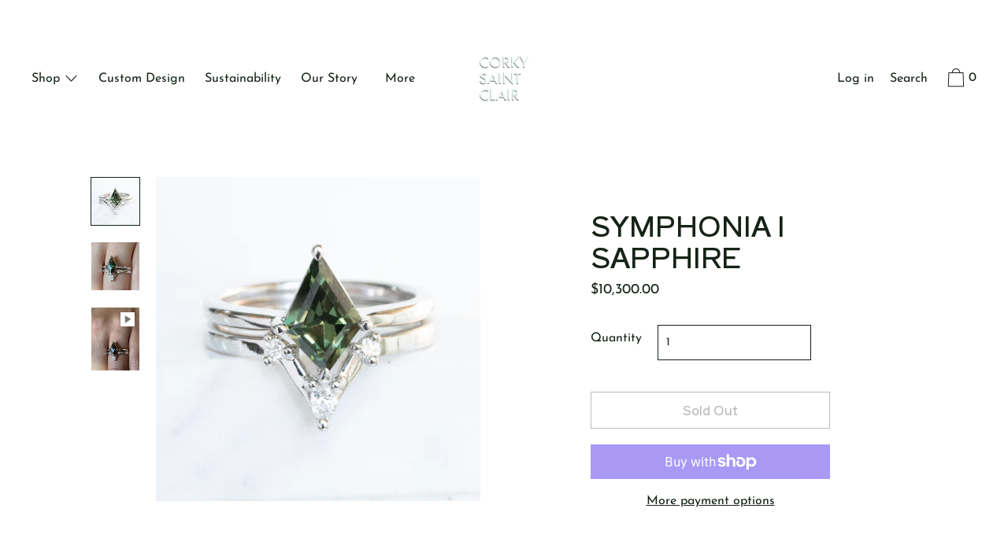

--- FILE ---
content_type: text/html; charset=utf-8
request_url: https://www.corkysaintclair.com/collections/rings/products/symphonia
body_size: 32493
content:
<!doctype html>
<!--[if IE 9]> <html class="ie9 no-js supports-no-cookies" lang="en"> <![endif]-->
<!--[if (gt IE 9)|!(IE)]><!--> <html class="no-js supports-no-cookies" lang="en"> <!--<![endif]-->
<head>

<link href="//www.corkysaintclair.com/cdn/shop/t/16/assets/tiny.content.min.css?11485" rel="stylesheet" type="text/css" media="all" />
  
<meta name="google-site-verification" content="BCdJ494CPVccK_5vs48th8G6o2QG8SxR6cgT-lD2ZJ8" />
  
  <meta charset="utf-8">
  <meta http-equiv="X-UA-Compatible" content="IE=edge">
  <meta name="viewport" content="width=device-width,initial-scale=1">
  <meta name="theme-color" content="#f4fbf2">
  <link rel="canonical" href="https://www.corkysaintclair.com/products/symphonia">

  

  
  <title>
    SYMPHONIA I SAPPHIRE
    
    
    
      &ndash; Corkysaintclair Melbourne
    
  </title>

  
    <meta name="description" content="SYMPHONIA came together around this exceptional green Australian sapphire that stopped me in my tracks. The stone is 1.85ct, kite-shaped, and cut by Joel Phelps in Byron Bay - he knows how to make Australian sapphires sing. This one measures 11.54mm x 7.61mm and has that dazzling forest green clarity you don&#39;t see ofte">
  

  
<meta property="og:site_name" content="Corkysaintclair Melbourne">
<meta property="og:url" content="https://www.corkysaintclair.com/products/symphonia">
<meta property="og:title" content="SYMPHONIA I SAPPHIRE">
<meta property="og:type" content="product">
<meta property="og:description" content="SYMPHONIA came together around this exceptional green Australian sapphire that stopped me in my tracks. The stone is 1.85ct, kite-shaped, and cut by Joel Phelps in Byron Bay - he knows how to make Australian sapphires sing. This one measures 11.54mm x 7.61mm and has that dazzling forest green clarity you don&#39;t see ofte"><meta property="product:availability" content="oos">
  <meta property="product:price:amount" content="10,300.00">
  <meta property="product:price:currency" content="AUD">
      
        <meta property="og:image" content="http://www.corkysaintclair.com/cdn/shop/files/SYMPHONIA-I-SAPPHIRE-Corkysaintclair-Melbourne_b618b327_1200x1200.jpg?v=1752034716">
        <meta property="og:image:secure_url" content="https://www.corkysaintclair.com/cdn/shop/files/SYMPHONIA-I-SAPPHIRE-Corkysaintclair-Melbourne_b618b327_1200x1200.jpg?v=1752034716">
      
        <meta property="og:image" content="http://www.corkysaintclair.com/cdn/shop/files/SYMPHONIA-I-SAPPHIRE-Corkysaintclair-Melbourne-2_944ca495_1200x1200.jpg?v=1752034728">
        <meta property="og:image:secure_url" content="https://www.corkysaintclair.com/cdn/shop/files/SYMPHONIA-I-SAPPHIRE-Corkysaintclair-Melbourne-2_944ca495_1200x1200.jpg?v=1752034728">
      
        <meta property="og:image" content="http://www.corkysaintclair.com/cdn/shop/products/a201a556a5f84011ac34c94bae34e4e7.thumbnail.0000000000_1200x1200.jpg?v=1675995674">
        <meta property="og:image:secure_url" content="https://www.corkysaintclair.com/cdn/shop/products/a201a556a5f84011ac34c94bae34e4e7.thumbnail.0000000000_1200x1200.jpg?v=1675995674">
      
    


<meta name="twitter:site" content="@">
<meta name="twitter:card" content="summary_large_image">
<meta name="twitter:title" content="SYMPHONIA I SAPPHIRE">
<meta name="twitter:description" content="SYMPHONIA came together around this exceptional green Australian sapphire that stopped me in my tracks. The stone is 1.85ct, kite-shaped, and cut by Joel Phelps in Byron Bay - he knows how to make Australian sapphires sing. This one measures 11.54mm x 7.61mm and has that dazzling forest green clarity you don&#39;t see ofte">
  

<link href="//www.corkysaintclair.com/cdn/shop/t/16/assets/theme.min.css?v=99036202987687134961762119354" rel="stylesheet">

  <style>

  
  
  

  @font-face {
  font-family: "Josefin Sans";
  font-weight: 400;
  font-style: normal;
  src: url("//www.corkysaintclair.com/cdn/fonts/josefin_sans/josefinsans_n4.70f7efd699799949e6d9f99bc20843a2c86a2e0f.woff2") format("woff2"),
       url("//www.corkysaintclair.com/cdn/fonts/josefin_sans/josefinsans_n4.35d308a1bdf56e5556bc2ac79702c721e4e2e983.woff") format("woff");
}

  @font-face {
  font-family: "Shippori Antique";
  font-weight: 400;
  font-style: normal;
  src: url("//www.corkysaintclair.com/cdn/fonts/shippori_antique/shipporiantique_n4.173ad587416a1f4d02a4ed6352826f3e0e624560.woff2") format("woff2"),
       url("//www.corkysaintclair.com/cdn/fonts/shippori_antique/shipporiantique_n4.f0b9dcf1cf60082211e8ca2f9503f8ea20eed105.woff") format("woff");
}

  @font-face {
  font-family: "Shippori Antique";
  font-weight: 400;
  font-style: normal;
  src: url("//www.corkysaintclair.com/cdn/fonts/shippori_antique/shipporiantique_n4.173ad587416a1f4d02a4ed6352826f3e0e624560.woff2") format("woff2"),
       url("//www.corkysaintclair.com/cdn/fonts/shippori_antique/shipporiantique_n4.f0b9dcf1cf60082211e8ca2f9503f8ea20eed105.woff") format("woff");
}


    @font-face {
  font-family: "Josefin Sans";
  font-weight: 700;
  font-style: normal;
  src: url("//www.corkysaintclair.com/cdn/fonts/josefin_sans/josefinsans_n7.4edc746dce14b53e39df223fba72d5f37c3d525d.woff2") format("woff2"),
       url("//www.corkysaintclair.com/cdn/fonts/josefin_sans/josefinsans_n7.051568b12ab464ee8f0241094cdd7a1c80fbd08d.woff") format("woff");
}

  

  
    @font-face {
  font-family: "Josefin Sans";
  font-weight: 400;
  font-style: italic;
  src: url("//www.corkysaintclair.com/cdn/fonts/josefin_sans/josefinsans_i4.a2ba85bff59cf18a6ad90c24fe1808ddb8ce1343.woff2") format("woff2"),
       url("//www.corkysaintclair.com/cdn/fonts/josefin_sans/josefinsans_i4.2dba61e1d135ab449e8e134ba633cf0d31863cc4.woff") format("woff");
}

  

  
    @font-face {
  font-family: "Josefin Sans";
  font-weight: 700;
  font-style: italic;
  src: url("//www.corkysaintclair.com/cdn/fonts/josefin_sans/josefinsans_i7.733dd5c50cdd7b706d9ec731b4016d1edd55db5e.woff2") format("woff2"),
       url("//www.corkysaintclair.com/cdn/fonts/josefin_sans/josefinsans_i7.094ef86ca8f6eafea52b87b4f09feefb278e539d.woff") format("woff");
}

  

  

  
  
  
  

  
  

  
  
  

  

  
  

  
  
  

  

  /* Primary text overlay *//* Primary text accent overlay *//* Secondary text overlay *//* White text  overlay *//* Black text accent overlay */





  :root {

    /* Fonts */

    --heading-font-stack: "Shippori Antique", sans-serif;
    --heading-font-weight: 400;
    --heading-font-style: normal;
    --heading-text-transform: none;

    --main-font-stack: "Josefin Sans", sans-serif;
    --main-font-weight: 400;

    --accent-font-stack: "Shippori Antique", sans-serif;
    --accent-font-weight: 400;
    --accent-text-transform: none;

    --header-navigation-text-transform: none;
    --list-and-grid-align: left;

    --header-navigation-typeface: "Josefin Sans", sans-serif;
    --header-navigation-font-weight: 400;

    /*
    Primary color scheme
    */
    --color-primary-accent: rgb(235, 49, 49);
    --color-primary-text: rgb(22, 35, 23);
    --color-primary-background: rgb(255, 255, 255);
    --color-primary-meta: rgb(157, 157, 157);
    --color-primary-text--overlay: rgb(255, 255, 255);
    --color-primary-accent--overlay: rgb(255, 255, 255);

    --color-primary-text--faded: rgba(22, 35, 23, 0.6);

    --color-primary-text--05: rgba(22, 35, 23, 0.05);

    --color-primary-background--1: rgb(255, 255, 255);
    --color-primary-background--02: rgba(255, 255, 255, 0.2);
    --color-primary-background--0: rgba(255, 255, 255, 0);




    /*
    Secondary color scheme
    */
    --color-secondary-accent: rgb(235, 49, 49);
    --color-secondary-text: rgb(255, 255, 255);
    --color-secondary-background: rgb(129, 110, 128);
    --color-secondary-meta: rgb(22, 35, 23);
    --color-secondary-text--overlay: rgb(129, 110, 128);
    --color-secondary-accent--overlay: rgb(255, 255, 255);
    --color-secondary-text--faded: rgba(255, 255, 255, 0.6);
    --color-secondary-background--faded: rgba(129, 110, 128, 0.9);

    --color-secondary-text--05: rgba(255, 255, 255, 0.05);

    --color-secondary-background--1: rgb(129, 110, 128);
    --color-secondary-background--02: rgba(129, 110, 128, 0.2);
    --color-secondary-background--0: rgba(129, 110, 128, 0);

    /*
    Tertiary color scheme
    */
    --color-tertiary-accent: rgb(235, 49, 49);
    --color-tertiary-text: rgb(22, 35, 23);
    --color-tertiary-background: rgb(255, 255, 255);
    --color-tertiary-meta: rgb(51, 51, 51);

    --color-tertiary-text--overlay: rgb(255, 255, 255);
    --color-tertiary-accent--overlay: rgb(255, 255, 255);
    --color-tertiary-text--faded: rgba(22, 35, 23, 0.6);
    --color-tertiary-background--faded: rgba(255, 255, 255, 0.9);

    --color-tertiary-text--05: rgba(22, 35, 23, 0.05);

    --color-tertiary-background--1: rgb(255, 255, 255);
    --color-tertiary-background--02: rgba(255, 255, 255, 0.2);
    --color-tertiary-background--0: rgba(255, 255, 255, 0);

    --white-text--overlay: rgb(22, 35, 23);
    --black-text--overlay: rgb(255, 255, 255);
  
    /*
    Active text
    */
    --color-active-text: #162317;
    --color-active-background: #ffffff;
    --color-active-accent: #eb3131;
    --color-active-meta: #333333;
    --color-active-text--overlay: #ffffff;
    --color-active-text--faded: rgba(22, 35, 23, 0.9);
    --color-active-accent--overlay: #ffffff;
    --color-active-background--faded: rgba(255, 255, 255, 0.9);

    /* placeholder */
    --primary-placeholder-bg: rgba(0, 0, 0, 0.1);
    --secondary-placeholder-bg: rgba(255, 255, 255, 0.1);
    --tertiary-placeholder-bg: rgba(0, 0, 0, 0.1);


    /*
    SVG ico select
    */
    --icon-svg-select: url(//www.corkysaintclair.com/cdn/shop/t/16/assets/ico-select.svg?v=184230661846022485021601247016);
    --icon-svg-select-primary: url(//www.corkysaintclair.com/cdn/shop/t/16/assets/ico-select__primary.svg?v=184230661846022485021601247016);
    --icon-svg-select-secondary: url(//www.corkysaintclair.com/cdn/shop/t/16/assets/ico-select__secondary.svg?v=32357615289170160091601247016);
    --icon-svg-select-tertiary: url(//www.corkysaintclair.com/cdn/shop/t/16/assets/ico-select__tertiary.svg?v=184230661846022485021601247016);

    --modal-controls-preloader: url(//www.corkysaintclair.com/cdn/shop/t/16/assets/pswp-preloader.gif?v=149226290491970679091601247003) 0 0 no-repeat;

  }
</style>


  <script>
    document.documentElement.className = document.documentElement.className.replace('no-js', 'js');

    window.theme = {
      data: {
        "cartMethod": "modal",
        "openModalOnAddToCart": true
      },
      strings: {
        addToCart: "Add to Cart",
        soldOut: "Sold Out",
        unavailable: "Unavailable",
        cartEmpty: "Your cart is currently empty.",
        cartCookie: "Enable cookies to use the shopping cart",
        cartSavings: "Translation missing: en.cart.general.savings_html"
      },
      moneyFormat: "${{amount}}",
      info: {
        name: 'Cascade',
      }
    };
  </script>

  

  
<!--[if (gt IE 9)|!(IE)]><!--><script src="//www.corkysaintclair.com/cdn/shop/t/16/assets/theme.min.js?v=149163234854156321321601247004" defer="defer"></script><!--<![endif]-->
<!--[if lt IE 9]><script src="//www.corkysaintclair.com/cdn/shop/t/16/assets/theme.min.js?v=149163234854156321321601247004"></script><![endif]-->
  <script>window.performance && window.performance.mark && window.performance.mark('shopify.content_for_header.start');</script><meta name="google-site-verification" content="HunagqjCENH27hXQamlXb_MVwLOlv11PvXnSB8kPpXE">
<meta name="google-site-verification" content="0KRod_9-3ywXQn5P5h_8QsarCW1Zwi4-F1X7ujQSvcc">
<meta name="facebook-domain-verification" content="buuwg2o02c9tmrz7ges0aqrstecszb">
<meta name="facebook-domain-verification" content="5lj6tst5qqiiyx3qxxt504qc9wdtna">
<meta id="shopify-digital-wallet" name="shopify-digital-wallet" content="/25289130056/digital_wallets/dialog">
<meta name="shopify-checkout-api-token" content="14cb903d075a4694dfe595385db89a50">
<link rel="alternate" type="application/json+oembed" href="https://www.corkysaintclair.com/products/symphonia.oembed">
<script async="async" src="/checkouts/internal/preloads.js?locale=en-AU"></script>
<link rel="preconnect" href="https://shop.app" crossorigin="anonymous">
<script async="async" src="https://shop.app/checkouts/internal/preloads.js?locale=en-AU&shop_id=25289130056" crossorigin="anonymous"></script>
<script id="apple-pay-shop-capabilities" type="application/json">{"shopId":25289130056,"countryCode":"AU","currencyCode":"AUD","merchantCapabilities":["supports3DS"],"merchantId":"gid:\/\/shopify\/Shop\/25289130056","merchantName":"Corkysaintclair Melbourne","requiredBillingContactFields":["postalAddress","email","phone"],"requiredShippingContactFields":["postalAddress","email","phone"],"shippingType":"shipping","supportedNetworks":["visa","masterCard","amex","jcb"],"total":{"type":"pending","label":"Corkysaintclair Melbourne","amount":"1.00"},"shopifyPaymentsEnabled":true,"supportsSubscriptions":true}</script>
<script id="shopify-features" type="application/json">{"accessToken":"14cb903d075a4694dfe595385db89a50","betas":["rich-media-storefront-analytics"],"domain":"www.corkysaintclair.com","predictiveSearch":true,"shopId":25289130056,"locale":"en"}</script>
<script>var Shopify = Shopify || {};
Shopify.shop = "corkysaintclair-melbourne.myshopify.com";
Shopify.locale = "en";
Shopify.currency = {"active":"AUD","rate":"1.0"};
Shopify.country = "AU";
Shopify.theme = {"name":"Cascade - Switch Edit","id":113085186208,"schema_name":"Cascade","schema_version":"1.5.0","theme_store_id":859,"role":"main"};
Shopify.theme.handle = "null";
Shopify.theme.style = {"id":null,"handle":null};
Shopify.cdnHost = "www.corkysaintclair.com/cdn";
Shopify.routes = Shopify.routes || {};
Shopify.routes.root = "/";</script>
<script type="module">!function(o){(o.Shopify=o.Shopify||{}).modules=!0}(window);</script>
<script>!function(o){function n(){var o=[];function n(){o.push(Array.prototype.slice.apply(arguments))}return n.q=o,n}var t=o.Shopify=o.Shopify||{};t.loadFeatures=n(),t.autoloadFeatures=n()}(window);</script>
<script>
  window.ShopifyPay = window.ShopifyPay || {};
  window.ShopifyPay.apiHost = "shop.app\/pay";
  window.ShopifyPay.redirectState = null;
</script>
<script id="shop-js-analytics" type="application/json">{"pageType":"product"}</script>
<script defer="defer" async type="module" src="//www.corkysaintclair.com/cdn/shopifycloud/shop-js/modules/v2/client.init-shop-cart-sync_C5BV16lS.en.esm.js"></script>
<script defer="defer" async type="module" src="//www.corkysaintclair.com/cdn/shopifycloud/shop-js/modules/v2/chunk.common_CygWptCX.esm.js"></script>
<script type="module">
  await import("//www.corkysaintclair.com/cdn/shopifycloud/shop-js/modules/v2/client.init-shop-cart-sync_C5BV16lS.en.esm.js");
await import("//www.corkysaintclair.com/cdn/shopifycloud/shop-js/modules/v2/chunk.common_CygWptCX.esm.js");

  window.Shopify.SignInWithShop?.initShopCartSync?.({"fedCMEnabled":true,"windoidEnabled":true});

</script>
<script>
  window.Shopify = window.Shopify || {};
  if (!window.Shopify.featureAssets) window.Shopify.featureAssets = {};
  window.Shopify.featureAssets['shop-js'] = {"shop-cart-sync":["modules/v2/client.shop-cart-sync_ZFArdW7E.en.esm.js","modules/v2/chunk.common_CygWptCX.esm.js"],"init-fed-cm":["modules/v2/client.init-fed-cm_CmiC4vf6.en.esm.js","modules/v2/chunk.common_CygWptCX.esm.js"],"shop-button":["modules/v2/client.shop-button_tlx5R9nI.en.esm.js","modules/v2/chunk.common_CygWptCX.esm.js"],"shop-cash-offers":["modules/v2/client.shop-cash-offers_DOA2yAJr.en.esm.js","modules/v2/chunk.common_CygWptCX.esm.js","modules/v2/chunk.modal_D71HUcav.esm.js"],"init-windoid":["modules/v2/client.init-windoid_sURxWdc1.en.esm.js","modules/v2/chunk.common_CygWptCX.esm.js"],"shop-toast-manager":["modules/v2/client.shop-toast-manager_ClPi3nE9.en.esm.js","modules/v2/chunk.common_CygWptCX.esm.js"],"init-shop-email-lookup-coordinator":["modules/v2/client.init-shop-email-lookup-coordinator_B8hsDcYM.en.esm.js","modules/v2/chunk.common_CygWptCX.esm.js"],"init-shop-cart-sync":["modules/v2/client.init-shop-cart-sync_C5BV16lS.en.esm.js","modules/v2/chunk.common_CygWptCX.esm.js"],"avatar":["modules/v2/client.avatar_BTnouDA3.en.esm.js"],"pay-button":["modules/v2/client.pay-button_FdsNuTd3.en.esm.js","modules/v2/chunk.common_CygWptCX.esm.js"],"init-customer-accounts":["modules/v2/client.init-customer-accounts_DxDtT_ad.en.esm.js","modules/v2/client.shop-login-button_C5VAVYt1.en.esm.js","modules/v2/chunk.common_CygWptCX.esm.js","modules/v2/chunk.modal_D71HUcav.esm.js"],"init-shop-for-new-customer-accounts":["modules/v2/client.init-shop-for-new-customer-accounts_ChsxoAhi.en.esm.js","modules/v2/client.shop-login-button_C5VAVYt1.en.esm.js","modules/v2/chunk.common_CygWptCX.esm.js","modules/v2/chunk.modal_D71HUcav.esm.js"],"shop-login-button":["modules/v2/client.shop-login-button_C5VAVYt1.en.esm.js","modules/v2/chunk.common_CygWptCX.esm.js","modules/v2/chunk.modal_D71HUcav.esm.js"],"init-customer-accounts-sign-up":["modules/v2/client.init-customer-accounts-sign-up_CPSyQ0Tj.en.esm.js","modules/v2/client.shop-login-button_C5VAVYt1.en.esm.js","modules/v2/chunk.common_CygWptCX.esm.js","modules/v2/chunk.modal_D71HUcav.esm.js"],"shop-follow-button":["modules/v2/client.shop-follow-button_Cva4Ekp9.en.esm.js","modules/v2/chunk.common_CygWptCX.esm.js","modules/v2/chunk.modal_D71HUcav.esm.js"],"checkout-modal":["modules/v2/client.checkout-modal_BPM8l0SH.en.esm.js","modules/v2/chunk.common_CygWptCX.esm.js","modules/v2/chunk.modal_D71HUcav.esm.js"],"lead-capture":["modules/v2/client.lead-capture_Bi8yE_yS.en.esm.js","modules/v2/chunk.common_CygWptCX.esm.js","modules/v2/chunk.modal_D71HUcav.esm.js"],"shop-login":["modules/v2/client.shop-login_D6lNrXab.en.esm.js","modules/v2/chunk.common_CygWptCX.esm.js","modules/v2/chunk.modal_D71HUcav.esm.js"],"payment-terms":["modules/v2/client.payment-terms_CZxnsJam.en.esm.js","modules/v2/chunk.common_CygWptCX.esm.js","modules/v2/chunk.modal_D71HUcav.esm.js"]};
</script>
<script>(function() {
  var isLoaded = false;
  function asyncLoad() {
    if (isLoaded) return;
    isLoaded = true;
    var urls = ["https:\/\/formbuilder.hulkapps.com\/skeletopapp.js?shop=corkysaintclair-melbourne.myshopify.com","https:\/\/widget.tagembed.com\/embed.min.js?shop=corkysaintclair-melbourne.myshopify.com","https:\/\/cdn.nfcube.com\/instafeed-fbd27f522e70066e866e11d3493559da.js?shop=corkysaintclair-melbourne.myshopify.com"];
    for (var i = 0; i < urls.length; i++) {
      var s = document.createElement('script');
      s.type = 'text/javascript';
      s.async = true;
      s.src = urls[i];
      var x = document.getElementsByTagName('script')[0];
      x.parentNode.insertBefore(s, x);
    }
  };
  if(window.attachEvent) {
    window.attachEvent('onload', asyncLoad);
  } else {
    window.addEventListener('load', asyncLoad, false);
  }
})();</script>
<script id="__st">var __st={"a":25289130056,"offset":39600,"reqid":"b6060178-d3cb-46ff-8aec-f677996d945e-1768646516","pageurl":"www.corkysaintclair.com\/collections\/rings\/products\/symphonia","u":"5e4269088580","p":"product","rtyp":"product","rid":7914279043246};</script>
<script>window.ShopifyPaypalV4VisibilityTracking = true;</script>
<script id="captcha-bootstrap">!function(){'use strict';const t='contact',e='account',n='new_comment',o=[[t,t],['blogs',n],['comments',n],[t,'customer']],c=[[e,'customer_login'],[e,'guest_login'],[e,'recover_customer_password'],[e,'create_customer']],r=t=>t.map((([t,e])=>`form[action*='/${t}']:not([data-nocaptcha='true']) input[name='form_type'][value='${e}']`)).join(','),a=t=>()=>t?[...document.querySelectorAll(t)].map((t=>t.form)):[];function s(){const t=[...o],e=r(t);return a(e)}const i='password',u='form_key',d=['recaptcha-v3-token','g-recaptcha-response','h-captcha-response',i],f=()=>{try{return window.sessionStorage}catch{return}},m='__shopify_v',_=t=>t.elements[u];function p(t,e,n=!1){try{const o=window.sessionStorage,c=JSON.parse(o.getItem(e)),{data:r}=function(t){const{data:e,action:n}=t;return t[m]||n?{data:e,action:n}:{data:t,action:n}}(c);for(const[e,n]of Object.entries(r))t.elements[e]&&(t.elements[e].value=n);n&&o.removeItem(e)}catch(o){console.error('form repopulation failed',{error:o})}}const l='form_type',E='cptcha';function T(t){t.dataset[E]=!0}const w=window,h=w.document,L='Shopify',v='ce_forms',y='captcha';let A=!1;((t,e)=>{const n=(g='f06e6c50-85a8-45c8-87d0-21a2b65856fe',I='https://cdn.shopify.com/shopifycloud/storefront-forms-hcaptcha/ce_storefront_forms_captcha_hcaptcha.v1.5.2.iife.js',D={infoText:'Protected by hCaptcha',privacyText:'Privacy',termsText:'Terms'},(t,e,n)=>{const o=w[L][v],c=o.bindForm;if(c)return c(t,g,e,D).then(n);var r;o.q.push([[t,g,e,D],n]),r=I,A||(h.body.append(Object.assign(h.createElement('script'),{id:'captcha-provider',async:!0,src:r})),A=!0)});var g,I,D;w[L]=w[L]||{},w[L][v]=w[L][v]||{},w[L][v].q=[],w[L][y]=w[L][y]||{},w[L][y].protect=function(t,e){n(t,void 0,e),T(t)},Object.freeze(w[L][y]),function(t,e,n,w,h,L){const[v,y,A,g]=function(t,e,n){const i=e?o:[],u=t?c:[],d=[...i,...u],f=r(d),m=r(i),_=r(d.filter((([t,e])=>n.includes(e))));return[a(f),a(m),a(_),s()]}(w,h,L),I=t=>{const e=t.target;return e instanceof HTMLFormElement?e:e&&e.form},D=t=>v().includes(t);t.addEventListener('submit',(t=>{const e=I(t);if(!e)return;const n=D(e)&&!e.dataset.hcaptchaBound&&!e.dataset.recaptchaBound,o=_(e),c=g().includes(e)&&(!o||!o.value);(n||c)&&t.preventDefault(),c&&!n&&(function(t){try{if(!f())return;!function(t){const e=f();if(!e)return;const n=_(t);if(!n)return;const o=n.value;o&&e.removeItem(o)}(t);const e=Array.from(Array(32),(()=>Math.random().toString(36)[2])).join('');!function(t,e){_(t)||t.append(Object.assign(document.createElement('input'),{type:'hidden',name:u})),t.elements[u].value=e}(t,e),function(t,e){const n=f();if(!n)return;const o=[...t.querySelectorAll(`input[type='${i}']`)].map((({name:t})=>t)),c=[...d,...o],r={};for(const[a,s]of new FormData(t).entries())c.includes(a)||(r[a]=s);n.setItem(e,JSON.stringify({[m]:1,action:t.action,data:r}))}(t,e)}catch(e){console.error('failed to persist form',e)}}(e),e.submit())}));const S=(t,e)=>{t&&!t.dataset[E]&&(n(t,e.some((e=>e===t))),T(t))};for(const o of['focusin','change'])t.addEventListener(o,(t=>{const e=I(t);D(e)&&S(e,y())}));const B=e.get('form_key'),M=e.get(l),P=B&&M;t.addEventListener('DOMContentLoaded',(()=>{const t=y();if(P)for(const e of t)e.elements[l].value===M&&p(e,B);[...new Set([...A(),...v().filter((t=>'true'===t.dataset.shopifyCaptcha))])].forEach((e=>S(e,t)))}))}(h,new URLSearchParams(w.location.search),n,t,e,['guest_login'])})(!0,!0)}();</script>
<script integrity="sha256-4kQ18oKyAcykRKYeNunJcIwy7WH5gtpwJnB7kiuLZ1E=" data-source-attribution="shopify.loadfeatures" defer="defer" src="//www.corkysaintclair.com/cdn/shopifycloud/storefront/assets/storefront/load_feature-a0a9edcb.js" crossorigin="anonymous"></script>
<script crossorigin="anonymous" defer="defer" src="//www.corkysaintclair.com/cdn/shopifycloud/storefront/assets/shopify_pay/storefront-65b4c6d7.js?v=20250812"></script>
<script data-source-attribution="shopify.dynamic_checkout.dynamic.init">var Shopify=Shopify||{};Shopify.PaymentButton=Shopify.PaymentButton||{isStorefrontPortableWallets:!0,init:function(){window.Shopify.PaymentButton.init=function(){};var t=document.createElement("script");t.src="https://www.corkysaintclair.com/cdn/shopifycloud/portable-wallets/latest/portable-wallets.en.js",t.type="module",document.head.appendChild(t)}};
</script>
<script data-source-attribution="shopify.dynamic_checkout.buyer_consent">
  function portableWalletsHideBuyerConsent(e){var t=document.getElementById("shopify-buyer-consent"),n=document.getElementById("shopify-subscription-policy-button");t&&n&&(t.classList.add("hidden"),t.setAttribute("aria-hidden","true"),n.removeEventListener("click",e))}function portableWalletsShowBuyerConsent(e){var t=document.getElementById("shopify-buyer-consent"),n=document.getElementById("shopify-subscription-policy-button");t&&n&&(t.classList.remove("hidden"),t.removeAttribute("aria-hidden"),n.addEventListener("click",e))}window.Shopify?.PaymentButton&&(window.Shopify.PaymentButton.hideBuyerConsent=portableWalletsHideBuyerConsent,window.Shopify.PaymentButton.showBuyerConsent=portableWalletsShowBuyerConsent);
</script>
<script>
  function portableWalletsCleanup(e){e&&e.src&&console.error("Failed to load portable wallets script "+e.src);var t=document.querySelectorAll("shopify-accelerated-checkout .shopify-payment-button__skeleton, shopify-accelerated-checkout-cart .wallet-cart-button__skeleton"),e=document.getElementById("shopify-buyer-consent");for(let e=0;e<t.length;e++)t[e].remove();e&&e.remove()}function portableWalletsNotLoadedAsModule(e){e instanceof ErrorEvent&&"string"==typeof e.message&&e.message.includes("import.meta")&&"string"==typeof e.filename&&e.filename.includes("portable-wallets")&&(window.removeEventListener("error",portableWalletsNotLoadedAsModule),window.Shopify.PaymentButton.failedToLoad=e,"loading"===document.readyState?document.addEventListener("DOMContentLoaded",window.Shopify.PaymentButton.init):window.Shopify.PaymentButton.init())}window.addEventListener("error",portableWalletsNotLoadedAsModule);
</script>

<script type="module" src="https://www.corkysaintclair.com/cdn/shopifycloud/portable-wallets/latest/portable-wallets.en.js" onError="portableWalletsCleanup(this)" crossorigin="anonymous"></script>
<script nomodule>
  document.addEventListener("DOMContentLoaded", portableWalletsCleanup);
</script>

<link id="shopify-accelerated-checkout-styles" rel="stylesheet" media="screen" href="https://www.corkysaintclair.com/cdn/shopifycloud/portable-wallets/latest/accelerated-checkout-backwards-compat.css" crossorigin="anonymous">
<style id="shopify-accelerated-checkout-cart">
        #shopify-buyer-consent {
  margin-top: 1em;
  display: inline-block;
  width: 100%;
}

#shopify-buyer-consent.hidden {
  display: none;
}

#shopify-subscription-policy-button {
  background: none;
  border: none;
  padding: 0;
  text-decoration: underline;
  font-size: inherit;
  cursor: pointer;
}

#shopify-subscription-policy-button::before {
  box-shadow: none;
}

      </style>

<script>window.performance && window.performance.mark && window.performance.mark('shopify.content_for_header.end');</script>

<!-- BEGIN app block: shopify://apps/instafeed/blocks/head-block/c447db20-095d-4a10-9725-b5977662c9d5 --><link rel="preconnect" href="https://cdn.nfcube.com/">
<link rel="preconnect" href="https://scontent.cdninstagram.com/">


  <script>
    document.addEventListener('DOMContentLoaded', function () {
      let instafeedScript = document.createElement('script');

      
        instafeedScript.src = 'https://cdn.nfcube.com/instafeed-fbd27f522e70066e866e11d3493559da.js';
      

      document.body.appendChild(instafeedScript);
    });
  </script>





<!-- END app block --><!-- BEGIN app block: shopify://apps/hulk-form-builder/blocks/app-embed/b6b8dd14-356b-4725-a4ed-77232212b3c3 --><!-- BEGIN app snippet: hulkapps-formbuilder-theme-ext --><script type="text/javascript">
  
  if (typeof window.formbuilder_customer != "object") {
        window.formbuilder_customer = {}
  }

  window.hulkFormBuilder = {
    form_data: {"form_4g7NZKxbjU4lKZK6FcI3lA":{"uuid":"4g7NZKxbjU4lKZK6FcI3lA","form_name":"Custom Process","form_data":{"div_back_gradient_1":"#fff","div_back_gradient_2":"#fff","back_color":"#fff","form_title":"","form_submit":"Submit","after_submit":"clearAndAllow","after_submit_msg":"","captcha_enable":"no","label_style":"inlineLabels","input_border_radius":"2","back_type":"transparent","input_back_color":"#fff","input_back_color_hover":"#fff","back_shadow":"none","label_font_clr":"#12083d","input_font_clr":"#333333","button_align":"fullBtn","button_clr":"#fff","button_back_clr":"#190433","button_border_radius":"2","form_width":"600px","form_border_size":"2","form_border_clr":"#c7c7c7","form_border_radius":"1","label_font_size":"14","input_font_size":"12","button_font_size":"16","form_padding":"35","input_border_color":"#ccc","input_border_color_hover":"#ccc","btn_border_clr":"#333333","btn_border_size":"1","form_name":"Custom Process","":"hello@corkysaintclair.com","label_font_family":"Julius Sans One","formElements":[{"type":"text","position":0,"label":"First Name","customClass":"","halfwidth":"yes","Conditions":{},"required":"yes","page_number":1},{"type":"text","position":1,"label":"Last Name","halfwidth":"yes","Conditions":{},"required":"yes","page_number":1},{"type":"email","position":2,"label":"Email","required":"yes","email_confirm":"yes","Conditions":{},"page_number":1},{"Conditions":{},"type":"number","position":3,"label":"Phone Number","required":"yes","page_number":1},{"Conditions":{},"type":"text","position":4,"label":"What gems are interested in for this project?","page_number":1},{"Conditions":{},"type":"select","position":5,"label":"Can you please give us a rough estimate of the project?","values":"$3000+\n$5000+\n$10000+\n$20000+","elementCost":{},"page_number":1},{"Conditions":{},"type":"select","position":6,"label":"Which metal you are interested in?","values":"Yellow Gold\nRose Gold\nWhite Gold\nPlatinum\nSterling Silver\nCombination of metals\nNot sure yet","elementCost":{},"page_number":1},{"Conditions":{},"type":"text","position":7,"label":"Is there a deadline that you have in mind for this project?","page_number":1},{"Conditions":{},"type":"textarea","position":8,"label":"Are there any past Corky Saint Clair designs that you are drawn to?","page_number":1},{"Conditions":{},"type":"select","position":9,"label":"How did you hear about us?","values":"Instagram \nFriend \/ Relative recommendation\nWalked by Corky Saint Clair city studio\nBig Design Market\/ Finders Keepers\nFacebook\nGoogle\nPinterest\nOther\n","elementCost":{},"page_number":1},{"Conditions":{},"type":"textarea","position":10,"label":"Any other notes that might help us prepare for our meeting?","page_number":1},{"Conditions":{},"type":"newdate","position":11,"label":"Date of appointment","minDate":"2020-09-17","page_number":1},{"Conditions":{},"type":"time","position":12,"label":"Time of Appointment","halfwidth":"no","page_number":1}]},"is_spam_form":false,"shop_uuid":"gakbpmgHYOwmt-lMcLS4hA","shop_timezone":"Australia\/Melbourne","shop_id":40330,"shop_is_after_submit_enabled":true,"shop_shopify_plan":"basic","shop_shopify_domain":"corkysaintclair-melbourne.myshopify.com"}},
    shop_data: {"shop_gakbpmgHYOwmt-lMcLS4hA":{"shop_uuid":"gakbpmgHYOwmt-lMcLS4hA","shop_timezone":"Australia\/Melbourne","shop_id":40330,"shop_is_after_submit_enabled":true,"shop_shopify_plan":"Basic","shop_shopify_domain":"corkysaintclair-melbourne.myshopify.com","shop_created_at":"2020-09-16T18:55:41.327-05:00","is_skip_metafield":false,"shop_deleted":false,"shop_disabled":false}},
    settings_data: {"shop_settings":{"shop_customise_msgs":[],"default_customise_msgs":{"is_required":"is required","thank_you":"Thank you! The form was submitted successfully.","processing":"Processing...","valid_data":"Please provide valid data","valid_email":"Provide valid email format","valid_tags":"HTML Tags are not allowed","valid_phone":"Provide valid phone number","valid_captcha":"Please provide valid captcha response","valid_url":"Provide valid URL","only_number_alloud":"Provide valid number in","number_less":"must be less than","number_more":"must be more than","image_must_less":"Image must be less than 20MB","image_number":"Images allowed","image_extension":"Invalid extension! Please provide image file","error_image_upload":"Error in image upload. Please try again.","error_file_upload":"Error in file upload. Please try again.","your_response":"Your response","error_form_submit":"Error occur.Please try again after sometime.","email_submitted":"Form with this email is already submitted","invalid_email_by_zerobounce":"The email address you entered appears to be invalid. Please check it and try again.","download_file":"Download file","card_details_invalid":"Your card details are invalid","card_details":"Card details","please_enter_card_details":"Please enter card details","card_number":"Card number","exp_mm":"Exp MM","exp_yy":"Exp YY","crd_cvc":"CVV","payment_value":"Payment amount","please_enter_payment_amount":"Please enter payment amount","address1":"Address line 1","address2":"Address line 2","city":"City","province":"Province","zipcode":"Zip code","country":"Country","blocked_domain":"This form does not accept addresses from","file_must_less":"File must be less than 20MB","file_extension":"Invalid extension! Please provide file","only_file_number_alloud":"files allowed","previous":"Previous","next":"Next","must_have_a_input":"Please enter at least one field.","please_enter_required_data":"Please enter required data","atleast_one_special_char":"Include at least one special character","atleast_one_lowercase_char":"Include at least one lowercase character","atleast_one_uppercase_char":"Include at least one uppercase character","atleast_one_number":"Include at least one number","must_have_8_chars":"Must have 8 characters long","be_between_8_and_12_chars":"Be between 8 and 12 characters long","please_select":"Please Select","phone_submitted":"Form with this phone number is already submitted","user_res_parse_error":"Error while submitting the form","valid_same_values":"values must be same","product_choice_clear_selection":"Clear Selection","picture_choice_clear_selection":"Clear Selection","remove_all_for_file_image_upload":"Remove All","invalid_file_type_for_image_upload":"You can't upload files of this type.","invalid_file_type_for_signature_upload":"You can't upload files of this type.","max_files_exceeded_for_file_upload":"You can not upload any more files.","max_files_exceeded_for_image_upload":"You can not upload any more files.","file_already_exist":"File already uploaded","max_limit_exceed":"You have added the maximum number of text fields.","cancel_upload_for_file_upload":"Cancel upload","cancel_upload_for_image_upload":"Cancel upload","cancel_upload_for_signature_upload":"Cancel upload"},"shop_blocked_domains":[]}},
    features_data: {"shop_plan_features":{"shop_plan_features":["unlimited-forms","full-design-customization","export-form-submissions","multiple-recipients-for-form-submissions","multiple-admin-notifications","enable-captcha","unlimited-file-uploads","save-submitted-form-data","set-auto-response-message","conditional-logic","form-banner","save-as-draft-facility","include-user-response-in-admin-email","disable-form-submission","file-upload"]}},
    shop: null,
    shop_id: null,
    plan_features: null,
    validateDoubleQuotes: false,
    assets: {
      extraFunctions: "https://cdn.shopify.com/extensions/019bb5ee-ec40-7527-955d-c1b8751eb060/form-builder-by-hulkapps-50/assets/extra-functions.js",
      extraStyles: "https://cdn.shopify.com/extensions/019bb5ee-ec40-7527-955d-c1b8751eb060/form-builder-by-hulkapps-50/assets/extra-styles.css",
      bootstrapStyles: "https://cdn.shopify.com/extensions/019bb5ee-ec40-7527-955d-c1b8751eb060/form-builder-by-hulkapps-50/assets/theme-app-extension-bootstrap.css"
    },
    translations: {
      htmlTagNotAllowed: "HTML Tags are not allowed",
      sqlQueryNotAllowed: "SQL Queries are not allowed",
      doubleQuoteNotAllowed: "Double quotes are not allowed",
      vorwerkHttpWwwNotAllowed: "The words \u0026#39;http\u0026#39; and \u0026#39;www\u0026#39; are not allowed. Please remove them and try again.",
      maxTextFieldsReached: "You have added the maximum number of text fields.",
      avoidNegativeWords: "Avoid negative words: Don\u0026#39;t use negative words in your contact message.",
      customDesignOnly: "This form is for custom designs requests. For general inquiries please contact our team at info@stagheaddesigns.com",
      zerobounceApiErrorMsg: "We couldn\u0026#39;t verify your email due to a technical issue. Please try again later.",
    }

  }

  

  window.FbThemeAppExtSettingsHash = {}
  
</script><!-- END app snippet --><!-- END app block --><script src="https://cdn.shopify.com/extensions/019b97b0-6350-7631-8123-95494b086580/socialwidget-instafeed-78/assets/social-widget.min.js" type="text/javascript" defer="defer"></script>
<script src="https://cdn.shopify.com/extensions/019bb5ee-ec40-7527-955d-c1b8751eb060/form-builder-by-hulkapps-50/assets/form-builder-script.js" type="text/javascript" defer="defer"></script>
<link href="https://monorail-edge.shopifysvc.com" rel="dns-prefetch">
<script>(function(){if ("sendBeacon" in navigator && "performance" in window) {try {var session_token_from_headers = performance.getEntriesByType('navigation')[0].serverTiming.find(x => x.name == '_s').description;} catch {var session_token_from_headers = undefined;}var session_cookie_matches = document.cookie.match(/_shopify_s=([^;]*)/);var session_token_from_cookie = session_cookie_matches && session_cookie_matches.length === 2 ? session_cookie_matches[1] : "";var session_token = session_token_from_headers || session_token_from_cookie || "";function handle_abandonment_event(e) {var entries = performance.getEntries().filter(function(entry) {return /monorail-edge.shopifysvc.com/.test(entry.name);});if (!window.abandonment_tracked && entries.length === 0) {window.abandonment_tracked = true;var currentMs = Date.now();var navigation_start = performance.timing.navigationStart;var payload = {shop_id: 25289130056,url: window.location.href,navigation_start,duration: currentMs - navigation_start,session_token,page_type: "product"};window.navigator.sendBeacon("https://monorail-edge.shopifysvc.com/v1/produce", JSON.stringify({schema_id: "online_store_buyer_site_abandonment/1.1",payload: payload,metadata: {event_created_at_ms: currentMs,event_sent_at_ms: currentMs}}));}}window.addEventListener('pagehide', handle_abandonment_event);}}());</script>
<script id="web-pixels-manager-setup">(function e(e,d,r,n,o){if(void 0===o&&(o={}),!Boolean(null===(a=null===(i=window.Shopify)||void 0===i?void 0:i.analytics)||void 0===a?void 0:a.replayQueue)){var i,a;window.Shopify=window.Shopify||{};var t=window.Shopify;t.analytics=t.analytics||{};var s=t.analytics;s.replayQueue=[],s.publish=function(e,d,r){return s.replayQueue.push([e,d,r]),!0};try{self.performance.mark("wpm:start")}catch(e){}var l=function(){var e={modern:/Edge?\/(1{2}[4-9]|1[2-9]\d|[2-9]\d{2}|\d{4,})\.\d+(\.\d+|)|Firefox\/(1{2}[4-9]|1[2-9]\d|[2-9]\d{2}|\d{4,})\.\d+(\.\d+|)|Chrom(ium|e)\/(9{2}|\d{3,})\.\d+(\.\d+|)|(Maci|X1{2}).+ Version\/(15\.\d+|(1[6-9]|[2-9]\d|\d{3,})\.\d+)([,.]\d+|)( \(\w+\)|)( Mobile\/\w+|) Safari\/|Chrome.+OPR\/(9{2}|\d{3,})\.\d+\.\d+|(CPU[ +]OS|iPhone[ +]OS|CPU[ +]iPhone|CPU IPhone OS|CPU iPad OS)[ +]+(15[._]\d+|(1[6-9]|[2-9]\d|\d{3,})[._]\d+)([._]\d+|)|Android:?[ /-](13[3-9]|1[4-9]\d|[2-9]\d{2}|\d{4,})(\.\d+|)(\.\d+|)|Android.+Firefox\/(13[5-9]|1[4-9]\d|[2-9]\d{2}|\d{4,})\.\d+(\.\d+|)|Android.+Chrom(ium|e)\/(13[3-9]|1[4-9]\d|[2-9]\d{2}|\d{4,})\.\d+(\.\d+|)|SamsungBrowser\/([2-9]\d|\d{3,})\.\d+/,legacy:/Edge?\/(1[6-9]|[2-9]\d|\d{3,})\.\d+(\.\d+|)|Firefox\/(5[4-9]|[6-9]\d|\d{3,})\.\d+(\.\d+|)|Chrom(ium|e)\/(5[1-9]|[6-9]\d|\d{3,})\.\d+(\.\d+|)([\d.]+$|.*Safari\/(?![\d.]+ Edge\/[\d.]+$))|(Maci|X1{2}).+ Version\/(10\.\d+|(1[1-9]|[2-9]\d|\d{3,})\.\d+)([,.]\d+|)( \(\w+\)|)( Mobile\/\w+|) Safari\/|Chrome.+OPR\/(3[89]|[4-9]\d|\d{3,})\.\d+\.\d+|(CPU[ +]OS|iPhone[ +]OS|CPU[ +]iPhone|CPU IPhone OS|CPU iPad OS)[ +]+(10[._]\d+|(1[1-9]|[2-9]\d|\d{3,})[._]\d+)([._]\d+|)|Android:?[ /-](13[3-9]|1[4-9]\d|[2-9]\d{2}|\d{4,})(\.\d+|)(\.\d+|)|Mobile Safari.+OPR\/([89]\d|\d{3,})\.\d+\.\d+|Android.+Firefox\/(13[5-9]|1[4-9]\d|[2-9]\d{2}|\d{4,})\.\d+(\.\d+|)|Android.+Chrom(ium|e)\/(13[3-9]|1[4-9]\d|[2-9]\d{2}|\d{4,})\.\d+(\.\d+|)|Android.+(UC? ?Browser|UCWEB|U3)[ /]?(15\.([5-9]|\d{2,})|(1[6-9]|[2-9]\d|\d{3,})\.\d+)\.\d+|SamsungBrowser\/(5\.\d+|([6-9]|\d{2,})\.\d+)|Android.+MQ{2}Browser\/(14(\.(9|\d{2,})|)|(1[5-9]|[2-9]\d|\d{3,})(\.\d+|))(\.\d+|)|K[Aa][Ii]OS\/(3\.\d+|([4-9]|\d{2,})\.\d+)(\.\d+|)/},d=e.modern,r=e.legacy,n=navigator.userAgent;return n.match(d)?"modern":n.match(r)?"legacy":"unknown"}(),u="modern"===l?"modern":"legacy",c=(null!=n?n:{modern:"",legacy:""})[u],f=function(e){return[e.baseUrl,"/wpm","/b",e.hashVersion,"modern"===e.buildTarget?"m":"l",".js"].join("")}({baseUrl:d,hashVersion:r,buildTarget:u}),m=function(e){var d=e.version,r=e.bundleTarget,n=e.surface,o=e.pageUrl,i=e.monorailEndpoint;return{emit:function(e){var a=e.status,t=e.errorMsg,s=(new Date).getTime(),l=JSON.stringify({metadata:{event_sent_at_ms:s},events:[{schema_id:"web_pixels_manager_load/3.1",payload:{version:d,bundle_target:r,page_url:o,status:a,surface:n,error_msg:t},metadata:{event_created_at_ms:s}}]});if(!i)return console&&console.warn&&console.warn("[Web Pixels Manager] No Monorail endpoint provided, skipping logging."),!1;try{return self.navigator.sendBeacon.bind(self.navigator)(i,l)}catch(e){}var u=new XMLHttpRequest;try{return u.open("POST",i,!0),u.setRequestHeader("Content-Type","text/plain"),u.send(l),!0}catch(e){return console&&console.warn&&console.warn("[Web Pixels Manager] Got an unhandled error while logging to Monorail."),!1}}}}({version:r,bundleTarget:l,surface:e.surface,pageUrl:self.location.href,monorailEndpoint:e.monorailEndpoint});try{o.browserTarget=l,function(e){var d=e.src,r=e.async,n=void 0===r||r,o=e.onload,i=e.onerror,a=e.sri,t=e.scriptDataAttributes,s=void 0===t?{}:t,l=document.createElement("script"),u=document.querySelector("head"),c=document.querySelector("body");if(l.async=n,l.src=d,a&&(l.integrity=a,l.crossOrigin="anonymous"),s)for(var f in s)if(Object.prototype.hasOwnProperty.call(s,f))try{l.dataset[f]=s[f]}catch(e){}if(o&&l.addEventListener("load",o),i&&l.addEventListener("error",i),u)u.appendChild(l);else{if(!c)throw new Error("Did not find a head or body element to append the script");c.appendChild(l)}}({src:f,async:!0,onload:function(){if(!function(){var e,d;return Boolean(null===(d=null===(e=window.Shopify)||void 0===e?void 0:e.analytics)||void 0===d?void 0:d.initialized)}()){var d=window.webPixelsManager.init(e)||void 0;if(d){var r=window.Shopify.analytics;r.replayQueue.forEach((function(e){var r=e[0],n=e[1],o=e[2];d.publishCustomEvent(r,n,o)})),r.replayQueue=[],r.publish=d.publishCustomEvent,r.visitor=d.visitor,r.initialized=!0}}},onerror:function(){return m.emit({status:"failed",errorMsg:"".concat(f," has failed to load")})},sri:function(e){var d=/^sha384-[A-Za-z0-9+/=]+$/;return"string"==typeof e&&d.test(e)}(c)?c:"",scriptDataAttributes:o}),m.emit({status:"loading"})}catch(e){m.emit({status:"failed",errorMsg:(null==e?void 0:e.message)||"Unknown error"})}}})({shopId: 25289130056,storefrontBaseUrl: "https://www.corkysaintclair.com",extensionsBaseUrl: "https://extensions.shopifycdn.com/cdn/shopifycloud/web-pixels-manager",monorailEndpoint: "https://monorail-edge.shopifysvc.com/unstable/produce_batch",surface: "storefront-renderer",enabledBetaFlags: ["2dca8a86"],webPixelsConfigList: [{"id":"511934638","configuration":"{\"config\":\"{\\\"pixel_id\\\":\\\"AW-803787891\\\",\\\"target_country\\\":\\\"AU\\\",\\\"gtag_events\\\":[{\\\"type\\\":\\\"search\\\",\\\"action_label\\\":\\\"AW-803787891\\\/pcoECN-JheMDEPOoo_8C\\\"},{\\\"type\\\":\\\"begin_checkout\\\",\\\"action_label\\\":\\\"AW-803787891\\\/yXzfCNyJheMDEPOoo_8C\\\"},{\\\"type\\\":\\\"view_item\\\",\\\"action_label\\\":[\\\"AW-803787891\\\/w_ZrCNaJheMDEPOoo_8C\\\",\\\"MC-WQWXFFKE7W\\\"]},{\\\"type\\\":\\\"purchase\\\",\\\"action_label\\\":[\\\"AW-803787891\\\/eg1bCNOJheMDEPOoo_8C\\\",\\\"MC-WQWXFFKE7W\\\"]},{\\\"type\\\":\\\"page_view\\\",\\\"action_label\\\":[\\\"AW-803787891\\\/YdCHCNCJheMDEPOoo_8C\\\",\\\"MC-WQWXFFKE7W\\\"]},{\\\"type\\\":\\\"add_payment_info\\\",\\\"action_label\\\":\\\"AW-803787891\\\/fyxeCOKJheMDEPOoo_8C\\\"},{\\\"type\\\":\\\"add_to_cart\\\",\\\"action_label\\\":\\\"AW-803787891\\\/xuV7CNmJheMDEPOoo_8C\\\"}],\\\"enable_monitoring_mode\\\":false}\"}","eventPayloadVersion":"v1","runtimeContext":"OPEN","scriptVersion":"b2a88bafab3e21179ed38636efcd8a93","type":"APP","apiClientId":1780363,"privacyPurposes":[],"dataSharingAdjustments":{"protectedCustomerApprovalScopes":["read_customer_address","read_customer_email","read_customer_name","read_customer_personal_data","read_customer_phone"]}},{"id":"451805358","configuration":"{\"pixelCode\":\"C6E3APEA018IGB8MTGTG\"}","eventPayloadVersion":"v1","runtimeContext":"STRICT","scriptVersion":"22e92c2ad45662f435e4801458fb78cc","type":"APP","apiClientId":4383523,"privacyPurposes":["ANALYTICS","MARKETING","SALE_OF_DATA"],"dataSharingAdjustments":{"protectedCustomerApprovalScopes":["read_customer_address","read_customer_email","read_customer_name","read_customer_personal_data","read_customer_phone"]}},{"id":"212271278","configuration":"{\"pixel_id\":\"616743968864630\",\"pixel_type\":\"facebook_pixel\",\"metaapp_system_user_token\":\"-\"}","eventPayloadVersion":"v1","runtimeContext":"OPEN","scriptVersion":"ca16bc87fe92b6042fbaa3acc2fbdaa6","type":"APP","apiClientId":2329312,"privacyPurposes":["ANALYTICS","MARKETING","SALE_OF_DATA"],"dataSharingAdjustments":{"protectedCustomerApprovalScopes":["read_customer_address","read_customer_email","read_customer_name","read_customer_personal_data","read_customer_phone"]}},{"id":"84148398","configuration":"{\"tagID\":\"2612737915862\"}","eventPayloadVersion":"v1","runtimeContext":"STRICT","scriptVersion":"18031546ee651571ed29edbe71a3550b","type":"APP","apiClientId":3009811,"privacyPurposes":["ANALYTICS","MARKETING","SALE_OF_DATA"],"dataSharingAdjustments":{"protectedCustomerApprovalScopes":["read_customer_address","read_customer_email","read_customer_name","read_customer_personal_data","read_customer_phone"]}},{"id":"58359982","eventPayloadVersion":"v1","runtimeContext":"LAX","scriptVersion":"1","type":"CUSTOM","privacyPurposes":["MARKETING"],"name":"Meta pixel (migrated)"},{"id":"shopify-app-pixel","configuration":"{}","eventPayloadVersion":"v1","runtimeContext":"STRICT","scriptVersion":"0450","apiClientId":"shopify-pixel","type":"APP","privacyPurposes":["ANALYTICS","MARKETING"]},{"id":"shopify-custom-pixel","eventPayloadVersion":"v1","runtimeContext":"LAX","scriptVersion":"0450","apiClientId":"shopify-pixel","type":"CUSTOM","privacyPurposes":["ANALYTICS","MARKETING"]}],isMerchantRequest: false,initData: {"shop":{"name":"Corkysaintclair Melbourne","paymentSettings":{"currencyCode":"AUD"},"myshopifyDomain":"corkysaintclair-melbourne.myshopify.com","countryCode":"AU","storefrontUrl":"https:\/\/www.corkysaintclair.com"},"customer":null,"cart":null,"checkout":null,"productVariants":[{"price":{"amount":10300.0,"currencyCode":"AUD"},"product":{"title":"SYMPHONIA I SAPPHIRE","vendor":"Corkysaintclair Melbourne","id":"7914279043246","untranslatedTitle":"SYMPHONIA I SAPPHIRE","url":"\/products\/symphonia","type":"Rings"},"id":"43742248534190","image":{"src":"\/\/www.corkysaintclair.com\/cdn\/shop\/files\/SYMPHONIA-I-SAPPHIRE-Corkysaintclair-Melbourne_b618b327.jpg?v=1752034716"},"sku":"","title":"Default Title","untranslatedTitle":"Default Title"}],"purchasingCompany":null},},"https://www.corkysaintclair.com/cdn","fcfee988w5aeb613cpc8e4bc33m6693e112",{"modern":"","legacy":""},{"shopId":"25289130056","storefrontBaseUrl":"https:\/\/www.corkysaintclair.com","extensionBaseUrl":"https:\/\/extensions.shopifycdn.com\/cdn\/shopifycloud\/web-pixels-manager","surface":"storefront-renderer","enabledBetaFlags":"[\"2dca8a86\"]","isMerchantRequest":"false","hashVersion":"fcfee988w5aeb613cpc8e4bc33m6693e112","publish":"custom","events":"[[\"page_viewed\",{}],[\"product_viewed\",{\"productVariant\":{\"price\":{\"amount\":10300.0,\"currencyCode\":\"AUD\"},\"product\":{\"title\":\"SYMPHONIA I SAPPHIRE\",\"vendor\":\"Corkysaintclair Melbourne\",\"id\":\"7914279043246\",\"untranslatedTitle\":\"SYMPHONIA I SAPPHIRE\",\"url\":\"\/products\/symphonia\",\"type\":\"Rings\"},\"id\":\"43742248534190\",\"image\":{\"src\":\"\/\/www.corkysaintclair.com\/cdn\/shop\/files\/SYMPHONIA-I-SAPPHIRE-Corkysaintclair-Melbourne_b618b327.jpg?v=1752034716\"},\"sku\":\"\",\"title\":\"Default Title\",\"untranslatedTitle\":\"Default Title\"}}]]"});</script><script>
  window.ShopifyAnalytics = window.ShopifyAnalytics || {};
  window.ShopifyAnalytics.meta = window.ShopifyAnalytics.meta || {};
  window.ShopifyAnalytics.meta.currency = 'AUD';
  var meta = {"product":{"id":7914279043246,"gid":"gid:\/\/shopify\/Product\/7914279043246","vendor":"Corkysaintclair Melbourne","type":"Rings","handle":"symphonia","variants":[{"id":43742248534190,"price":1030000,"name":"SYMPHONIA I SAPPHIRE","public_title":null,"sku":""}],"remote":false},"page":{"pageType":"product","resourceType":"product","resourceId":7914279043246,"requestId":"b6060178-d3cb-46ff-8aec-f677996d945e-1768646516"}};
  for (var attr in meta) {
    window.ShopifyAnalytics.meta[attr] = meta[attr];
  }
</script>
<script class="analytics">
  (function () {
    var customDocumentWrite = function(content) {
      var jquery = null;

      if (window.jQuery) {
        jquery = window.jQuery;
      } else if (window.Checkout && window.Checkout.$) {
        jquery = window.Checkout.$;
      }

      if (jquery) {
        jquery('body').append(content);
      }
    };

    var hasLoggedConversion = function(token) {
      if (token) {
        return document.cookie.indexOf('loggedConversion=' + token) !== -1;
      }
      return false;
    }

    var setCookieIfConversion = function(token) {
      if (token) {
        var twoMonthsFromNow = new Date(Date.now());
        twoMonthsFromNow.setMonth(twoMonthsFromNow.getMonth() + 2);

        document.cookie = 'loggedConversion=' + token + '; expires=' + twoMonthsFromNow;
      }
    }

    var trekkie = window.ShopifyAnalytics.lib = window.trekkie = window.trekkie || [];
    if (trekkie.integrations) {
      return;
    }
    trekkie.methods = [
      'identify',
      'page',
      'ready',
      'track',
      'trackForm',
      'trackLink'
    ];
    trekkie.factory = function(method) {
      return function() {
        var args = Array.prototype.slice.call(arguments);
        args.unshift(method);
        trekkie.push(args);
        return trekkie;
      };
    };
    for (var i = 0; i < trekkie.methods.length; i++) {
      var key = trekkie.methods[i];
      trekkie[key] = trekkie.factory(key);
    }
    trekkie.load = function(config) {
      trekkie.config = config || {};
      trekkie.config.initialDocumentCookie = document.cookie;
      var first = document.getElementsByTagName('script')[0];
      var script = document.createElement('script');
      script.type = 'text/javascript';
      script.onerror = function(e) {
        var scriptFallback = document.createElement('script');
        scriptFallback.type = 'text/javascript';
        scriptFallback.onerror = function(error) {
                var Monorail = {
      produce: function produce(monorailDomain, schemaId, payload) {
        var currentMs = new Date().getTime();
        var event = {
          schema_id: schemaId,
          payload: payload,
          metadata: {
            event_created_at_ms: currentMs,
            event_sent_at_ms: currentMs
          }
        };
        return Monorail.sendRequest("https://" + monorailDomain + "/v1/produce", JSON.stringify(event));
      },
      sendRequest: function sendRequest(endpointUrl, payload) {
        // Try the sendBeacon API
        if (window && window.navigator && typeof window.navigator.sendBeacon === 'function' && typeof window.Blob === 'function' && !Monorail.isIos12()) {
          var blobData = new window.Blob([payload], {
            type: 'text/plain'
          });

          if (window.navigator.sendBeacon(endpointUrl, blobData)) {
            return true;
          } // sendBeacon was not successful

        } // XHR beacon

        var xhr = new XMLHttpRequest();

        try {
          xhr.open('POST', endpointUrl);
          xhr.setRequestHeader('Content-Type', 'text/plain');
          xhr.send(payload);
        } catch (e) {
          console.log(e);
        }

        return false;
      },
      isIos12: function isIos12() {
        return window.navigator.userAgent.lastIndexOf('iPhone; CPU iPhone OS 12_') !== -1 || window.navigator.userAgent.lastIndexOf('iPad; CPU OS 12_') !== -1;
      }
    };
    Monorail.produce('monorail-edge.shopifysvc.com',
      'trekkie_storefront_load_errors/1.1',
      {shop_id: 25289130056,
      theme_id: 113085186208,
      app_name: "storefront",
      context_url: window.location.href,
      source_url: "//www.corkysaintclair.com/cdn/s/trekkie.storefront.cd680fe47e6c39ca5d5df5f0a32d569bc48c0f27.min.js"});

        };
        scriptFallback.async = true;
        scriptFallback.src = '//www.corkysaintclair.com/cdn/s/trekkie.storefront.cd680fe47e6c39ca5d5df5f0a32d569bc48c0f27.min.js';
        first.parentNode.insertBefore(scriptFallback, first);
      };
      script.async = true;
      script.src = '//www.corkysaintclair.com/cdn/s/trekkie.storefront.cd680fe47e6c39ca5d5df5f0a32d569bc48c0f27.min.js';
      first.parentNode.insertBefore(script, first);
    };
    trekkie.load(
      {"Trekkie":{"appName":"storefront","development":false,"defaultAttributes":{"shopId":25289130056,"isMerchantRequest":null,"themeId":113085186208,"themeCityHash":"15063710528449210997","contentLanguage":"en","currency":"AUD","eventMetadataId":"d59676eb-2426-401a-9df8-31439296c1da"},"isServerSideCookieWritingEnabled":true,"monorailRegion":"shop_domain","enabledBetaFlags":["65f19447"]},"Session Attribution":{},"S2S":{"facebookCapiEnabled":true,"source":"trekkie-storefront-renderer","apiClientId":580111}}
    );

    var loaded = false;
    trekkie.ready(function() {
      if (loaded) return;
      loaded = true;

      window.ShopifyAnalytics.lib = window.trekkie;

      var originalDocumentWrite = document.write;
      document.write = customDocumentWrite;
      try { window.ShopifyAnalytics.merchantGoogleAnalytics.call(this); } catch(error) {};
      document.write = originalDocumentWrite;

      window.ShopifyAnalytics.lib.page(null,{"pageType":"product","resourceType":"product","resourceId":7914279043246,"requestId":"b6060178-d3cb-46ff-8aec-f677996d945e-1768646516","shopifyEmitted":true});

      var match = window.location.pathname.match(/checkouts\/(.+)\/(thank_you|post_purchase)/)
      var token = match? match[1]: undefined;
      if (!hasLoggedConversion(token)) {
        setCookieIfConversion(token);
        window.ShopifyAnalytics.lib.track("Viewed Product",{"currency":"AUD","variantId":43742248534190,"productId":7914279043246,"productGid":"gid:\/\/shopify\/Product\/7914279043246","name":"SYMPHONIA I SAPPHIRE","price":"10300.00","sku":"","brand":"Corkysaintclair Melbourne","variant":null,"category":"Rings","nonInteraction":true,"remote":false},undefined,undefined,{"shopifyEmitted":true});
      window.ShopifyAnalytics.lib.track("monorail:\/\/trekkie_storefront_viewed_product\/1.1",{"currency":"AUD","variantId":43742248534190,"productId":7914279043246,"productGid":"gid:\/\/shopify\/Product\/7914279043246","name":"SYMPHONIA I SAPPHIRE","price":"10300.00","sku":"","brand":"Corkysaintclair Melbourne","variant":null,"category":"Rings","nonInteraction":true,"remote":false,"referer":"https:\/\/www.corkysaintclair.com\/collections\/rings\/products\/symphonia"});
      }
    });


        var eventsListenerScript = document.createElement('script');
        eventsListenerScript.async = true;
        eventsListenerScript.src = "//www.corkysaintclair.com/cdn/shopifycloud/storefront/assets/shop_events_listener-3da45d37.js";
        document.getElementsByTagName('head')[0].appendChild(eventsListenerScript);

})();</script>
  <script>
  if (!window.ga || (window.ga && typeof window.ga !== 'function')) {
    window.ga = function ga() {
      (window.ga.q = window.ga.q || []).push(arguments);
      if (window.Shopify && window.Shopify.analytics && typeof window.Shopify.analytics.publish === 'function') {
        window.Shopify.analytics.publish("ga_stub_called", {}, {sendTo: "google_osp_migration"});
      }
      console.error("Shopify's Google Analytics stub called with:", Array.from(arguments), "\nSee https://help.shopify.com/manual/promoting-marketing/pixels/pixel-migration#google for more information.");
    };
    if (window.Shopify && window.Shopify.analytics && typeof window.Shopify.analytics.publish === 'function') {
      window.Shopify.analytics.publish("ga_stub_initialized", {}, {sendTo: "google_osp_migration"});
    }
  }
</script>
<script
  defer
  src="https://www.corkysaintclair.com/cdn/shopifycloud/perf-kit/shopify-perf-kit-3.0.4.min.js"
  data-application="storefront-renderer"
  data-shop-id="25289130056"
  data-render-region="gcp-us-central1"
  data-page-type="product"
  data-theme-instance-id="113085186208"
  data-theme-name="Cascade"
  data-theme-version="1.5.0"
  data-monorail-region="shop_domain"
  data-resource-timing-sampling-rate="10"
  data-shs="true"
  data-shs-beacon="true"
  data-shs-export-with-fetch="true"
  data-shs-logs-sample-rate="1"
  data-shs-beacon-endpoint="https://www.corkysaintclair.com/api/collect"
></script>
</head>

<body id="symphonia-i-sapphire" class="template-product preload">

  <a class="in-page-link visually-hidden skip-link" href="#MainContent">Skip to content</a>

  <div id="shopify-section-header" class="shopify-section">





<style>.site-header__logo-image {
      max-width: 80px;
    }</style>



<div data-section-id="header" data-section-type="header"  data-template="product"   >

  
  <div class="header-placeholder full--w hide" data-header-placeholder></div>
  

  <header class="site-header  full--w has-announcement"  data-site-header >

    <div class="header__main">

      <div class="max-site-width px2 lg--up--px3">
        <div class="relative">
          <a class="header__close fixed lg-up--full--w text-align--right top--0 right--0 p2 font-size--m pointer color--active-text hv--active-accent" data-close-header tabindex="0">
            <span class="icon-wrapper"><svg aria-hidden="true" focusable="false" role="presentation" class="icon icon-close" viewBox="0 0 64 64"><path fill-rule="evenodd" d="M32 29.714L53.714 8 56 10.286 34.286 32 56 53.714 53.714 56 32 34.286 10.286 56 8 53.714 29.714 32 8 10.286 10.286 8 32 29.714z"/></svg></span>
          </a>
        </div>
      </div>


      
        
        
          
            <div class="announcement-bar block full--w bg--primary-background color--primary-text px2 py1  font-size--sm text-align--center ">
          
            <p class="m0 announcement-bar__message"></p>
          
            </div>
          
        
      

      <div class="header__shifter full--w"></div>

        <div class="header-table flex items--center justify--between full--w px2 py3 max-site-width lg--up--px3  lg--up--relative">
          <div class="header-table__bookend align--middle text-align--left lg--up--hide md--dn--flex--1-basis-0">
            <div class="js">
              
                
                  <button type="button" class="t--header-navigation color--primary-text site-header__menu-btn btn border--none font-size--m bg--transparent" aria-controls="MobileNav" aria-expanded="false" data-active-header-trigger data-active-target="navigation">
                    <div class="left"><span class="icon-wrapper"><svg aria-hidden="true" focusable="false" role="presentation" class="icon icon-menu" viewBox="0 0 64 64"><g fill-rule="evenodd"><path d="M10 46h44v2H10zM10 32h44v2H10zM10 18h44v2H10z"/></g></svg></span></div>
                  </button>
                
              
            </div><noscript>

  <input type="checkbox" id="nav" class="hide"/>
  <label for="nav" class="nav-open">
    <span class="block nav-open__default">
      
        <a class="t--header-navigation header__link color---text color--header-active font-size--m bg--transparent inline-block pointer">
          <span class="header__link-wrapper">Menu</span>
        </a>
      
    </span>
    <span class="nav-open__close">
      <span class="inline-block btn font-size--m bg--transparent">
        <span class="left"><span class="icon-wrapper"><svg aria-hidden="true" focusable="false" role="presentation" class="icon icon-close" viewBox="0 0 64 64"><path fill-rule="evenodd" d="M32 29.714L53.714 8 56 10.286 34.286 32 56 53.714 53.714 56 32 34.286 10.286 56 8 53.714 29.714 32 8 10.286 10.286 8 32 29.714z"/></svg></span></span>
      </span>
    </span>
  </label>

  <div class="no-js__navigation bg--active-background color--active-text fixed top--0 left--0 z4 full p3">
    <ul class="mobile-navigation f--heading list--reset m0 font-size--xxl">
      
        
<li class="mobile-nav__item" aria-haspopup="true">
            <a class="mobile-nav__link mobile-nav__link--sublist block p1 pointer color--header-active" data-first-level-link="mobile" data-key="shop--1" tabindex="0"  >
              <span class="align--middle">Shop</span>
            </a>

              
              
                
                  
                  
              <div class="px1">
                <ul class="mobile-navigation__second-level t--header-navigation list--reset m0 font-size--m mxn1 ">
                  
                    
                      <li class="mobile-nav__item mobile-nav__item--active">
                        <a href="/collections/rings" class="mobile-nav__link block p1 line-height--6 color--header-active" data-mobile-active-first-item >Rings</a>
                      </li>
                    
                  
                    
                      <li class="mobile-nav__item">
                        <a href="/collections/necklaces" class="mobile-nav__link block p1 line-height--6 color--header-active"  >Necklaces</a>
                      </li>
                    
                  
                    
                      <li class="mobile-nav__item">
                        <a href="/collections/earrings" class="mobile-nav__link block p1 line-height--6 color--header-active"  >Earrings</a>
                      </li>
                    
                  
                    
                      <li class="mobile-nav__item">
                        <a href="/products/corky-gift-card" class="mobile-nav__link block p1 line-height--6 color--header-active"  >Gift Voucher</a>
                      </li>
                    
                  
                    
                      <li class="mobile-nav__item">
                        <a href="/pages/gemstones" class="mobile-nav__link block p1 line-height--6 color--header-active"  data-mobile-active-last-item>Gems</a>
                      </li>
                    
                  
                </ul>
                <hr class="bg--active-text" />
              </div>
            
          </li>
        
      
        
          <li class="mobile-nav__item">
            <a href="https://www.corkysaintclair.com/pages/custom-process" class="mobile-nav__link block p1 color--header-active" >Custom Design</a>
          </li>
        
      
        
          <li class="mobile-nav__item">
            <a href="/pages/ethical-production" class="mobile-nav__link block p1 color--header-active" >Sustainability</a>
          </li>
        
      
        
          <li class="mobile-nav__item">
            <a href="https://www.corkysaintclair.com/pages/our-story" class="mobile-nav__link block p1 color--header-active" >Our Story</a>
          </li>
        
      
        
          <li class="mobile-nav__item">
            <a href="/pages/contact" class="mobile-nav__link block p1 color--header-active" >Contact</a>
          </li>
        
      
        
          <li class="mobile-nav__item">
            <a href="/pages/sizing-rings" class="mobile-nav__link block p1 color--header-active" >Sizing</a>
          </li>
        
      
        
          <li class="mobile-nav__item">
            <a href="/blogs/burnished-buffed" class="mobile-nav__link block p1 color--header-active" >Journal</a>
          </li>
        
      
    </ul>
  </div>

</noscript></div>
          <div class="nav__container align--middle text-align--left md--dn--hide lg--up--flex--1 overflow--hidden">
            <div data-desktop-navigation-container>
              <nav role="navigation">
                <ul class="t--header-navigation site-nav list--reset m0 p0 font-size--m mxn1 no-wrap inline-block"  data-desktop-navigation-list>
                  

                      <li class="nav__item site-nav--has-submenu  inline-block">
                        <a class="site-nav__link header-border-link color--primary-text hv--div--border-bottom--primary-text color--header-active  px1 inline-block header__link no-wrap pointer "  data-active-header-trigger data-active-target="navigation" data-first-level-link="desktop" data-key="shop--1" data-top-level-item tabindex="0"  aria-haspopup="true">
                          <div class="header__link-wrapper">
                            Shop
                            <span class="site-nav__chevron-down font-size--xxs align--middle inline-block site-nav__svg"><span class="icon-wrapper"><svg aria-hidden="true" focusable="false" role="presentation" class="icon icon-chevron-down" viewBox="0 0 64 64"><path fill-rule="evenodd" d="M32 39.334L53.334 18 56 20.666 32.007 44.659 32 44.65l-.007.008L8 20.666 10.666 18 32 39.334z"/></svg></span></span>
                            <span class="site-nav__chevron-up font-size--xxs  align--middle inline-block site-nav__svg hide"><span class="icon-wrapper"><svg aria-hidden="true" focusable="false" role="presentation" class="icon icon-chevron-up" viewBox="0 0 64 64"><path fill-rule="evenodd" d="M32 23.325L10.666 44.659 8 41.993 31.993 18l.007.007.007-.007L56 41.993l-2.666 2.666L32 23.325z"/></svg></span></span>
                          </div>
                        </a>
                        
<noscript>
  
    
    
      
        
        
    <div class="no-js--submenu bg--primary-background px1 py3 absolute full--w left--0 right--0">
      <div class="max-site-width px2 lg--up--px3">
        
        <div class="inline-block">
          <h4 class=" t--header-navigation mt1 mb2">
            <span class="inline-block">Shop</span>
          </h4>
          <ul class="navigation__second-level f--heading list--reset m0 font-size--xxl mxn1">
            
              
                <li class="nav__item nav__item--active">
                  <a href="/collections/rings" class="nav__link block p1 line-height--6 color--header-active" data-desktop-active-first-item >Rings</a>
                </li>
              
            
              
                <li class="nav__item">
                  <a href="/collections/necklaces" class="nav__link block p1 line-height--6 color--header-active"  >Necklaces</a>
                </li>
              
            
              
                <li class="nav__item">
                  <a href="/collections/earrings" class="nav__link block p1 line-height--6 color--header-active"  >Earrings</a>
                </li>
              
            
              
                <li class="nav__item">
                  <a href="/products/corky-gift-card" class="nav__link block p1 line-height--6 color--header-active"  >Gift Voucher</a>
                </li>
              
            
              
                <li class="nav__item">
                  <a href="/pages/gemstones" class="nav__link block p1 line-height--6 color--header-active"  data-desktop-active-last-item>Gems</a>
                </li>
              
            
          </ul>
        </div>
        
      </div>
    </div>
  
</noscript></li>
                    
                  

                      <li class="nav__item inline-block " >
                        <a href="https://www.corkysaintclair.com/pages/custom-process" class="site-nav__link header-border-link color--primary-text hv--div--border-bottom--primary-text color--header-active px1 align--top header__link inline-block no-wrap" data-top-level-item>
                          <div class="header__link-wrapper">Custom Design</div>
                        </a>
                      </li>
                    
                  

                      <li class="nav__item inline-block " >
                        <a href="/pages/ethical-production" class="site-nav__link header-border-link color--primary-text hv--div--border-bottom--primary-text color--header-active px1 align--top header__link inline-block no-wrap" data-top-level-item>
                          <div class="header__link-wrapper">Sustainability</div>
                        </a>
                      </li>
                    
                  

                      <li class="nav__item inline-block " >
                        <a href="https://www.corkysaintclair.com/pages/our-story" class="site-nav__link header-border-link color--primary-text hv--div--border-bottom--primary-text color--header-active px1 align--top header__link inline-block no-wrap" data-top-level-item>
                          <div class="header__link-wrapper">Our Story</div>
                        </a>
                      </li>
                    
                  

                      <li class="nav__item inline-block " >
                        <a href="/pages/contact" class="site-nav__link header-border-link color--primary-text hv--div--border-bottom--primary-text color--header-active px1 align--top header__link inline-block no-wrap" data-top-level-item>
                          <div class="header__link-wrapper">Contact</div>
                        </a>
                      </li>
                    
                  

                      <li class="nav__item inline-block " >
                        <a href="/pages/sizing-rings" class="site-nav__link header-border-link color--primary-text hv--div--border-bottom--primary-text color--header-active px1 align--top header__link inline-block no-wrap" data-top-level-item>
                          <div class="header__link-wrapper">Sizing</div>
                        </a>
                      </li>
                    
                  

                      <li class="nav__item inline-block " >
                        <a href="/blogs/burnished-buffed" class="site-nav__link header-border-link color--primary-text hv--div--border-bottom--primary-text color--header-active px1 align--top header__link inline-block no-wrap" data-top-level-item>
                          <div class="header__link-wrapper">Journal</div>
                        </a>
                      </li>
                    
                  
                  <li class="site-nav--has-submenu inline-block hide" data-desktop-navigation-more-link>
                    <a class="site-nav__link header-border-link color--primary-text hv--div--border-bottom--primary-text color--header-active px2 inline-block header__link no-wrap pointer" data-desktop-navigation-more-link-trigger  data-top-level-item tabindex="0">
                      <div class="header__link-wrapper">
                        More
                      </div>
                    </a>
                  </li>
                </ul>
              </nav>
            </div>
          </div>
          <div class="header-table__center align--middle text-align--center flex--grow--1  md--dn--flex--1-basis-0 lg--up--flex--grow--0 lg--justify--center lg--items--center">
            
              <div class="header__logo font-size--0 m0  lg--up--px3">
            
                <a href="/" class="font-size--xl color--primary-text color--header-active f--heading  site-logo site-header__logo-image">
                  

                    
                    


                    <img src="//www.corkysaintclair.com/cdn/shop/files/corkysaintclair_80x.png?v=1759984819"
                         srcset="//www.corkysaintclair.com/cdn/shop/files/corkysaintclair_80x.png?v=1759984819 1x, //www.corkysaintclair.com/cdn/shop/files/corkysaintclair_80x@2x.png?v=1759984819 2x"
                         alt="Corkysaintclair Melbourne"
                         class="logo-default "
                         data-logo-default>

                    


                  
                </a>
            
              </div>
            
          </div>
          <div class="header__meta header-table__bookend align--middle text-align--right lg--up--flex--1 md--dn--flex--1-basis-0 lg--up--justify--end no-wrap">
            <div class="mxn1 flex items--center justify--end">

              
                
                <a href="/account/login" class="t--header-navigation header__link header-border-link color--primary-text hv--div--border-bottom--primary-text color--header-active  font-size--m bg--transparent inline-block pointer align--middle px1 md--dn--hide" data-top-level-item>
                  <div class="header__link-wrapper">
                    Log in
                  </div>
                </a>
                
              

              
              <a href="/search"  class="t--header-navigation header__link header-border-link color--primary-text hv--div--border-bottom--primary-text color--header-active font-size--m bg--transparent inline-block pointer align--middle px1 md--dn--hide" data-active-header-trigger data-active-target="search" data-search-button tabindex="0"  data-top-level-item  aria-haspopup="true" data-search-button>
                <div class="header__link-wrapper">
                  Search
                </div>
              </a>
              

              <a href="/cart" id="CartLink" class="t--header-navigation header__link header-border-link color--primary-text hv--div--border-bottom--primary-text color--header-active font-size--m bg--transparent inline-block pointer m0 px1" data-active-header-trigger data-active-target="cart"   tabindex="0"  data-top-level-item  aria-haspopup="true">
                <div class="header__link-wrapper">
                  
                  <span class="cart__icon"><span class="icon-wrapper"><svg aria-hidden="true" focusable="false" role="presentation" class="icon icon-cart" viewBox="0 0 64 64"><path fill-rule="evenodd" d="M16.562 50.56h-3.01l1.15-32.71h34.376l1.148 32.71H16.562zM32.097 7.98c4.46 0 8.085 3.5 8.362 7.89H23.734c.278-4.39 3.901-7.89 8.363-7.89zm18.893 7.89h-8.55C42.159 10.386 37.65 6 32.097 6s-10.064 4.386-10.343 9.87H12.79L11.5 52.54h40.78l-1.29-36.67z"/></svg></span></span>
                  
                  <span id="CartCount">0</span>
                </div>
              </a>
            </div>
          </div>
        </div>
    </div>

    
<div class="header__active lg--up--relative color--active-text" data-header-active>

      <div class="max-site-width px2 pt3 lg--up--px3 lg--up--pt3">

        
        <div class="hide" data-active-name="navigation" data-active-section>
          <div class="lg--up--hide">
<div id="MobileNav" class="mobile-navigation absolute top--0 left--0 full color--active-text overflow--hidden">
  <div class="mobile-navigation-container absolute full--h overflow--hidden left--0 top--0" data-mobile-navigation-container>
    <div class="mobile-navigation__pane full--h full--vw left overflow--scroll py4 px2">

      <ul class="mobile-navigation f--heading list--reset m0 font-size--xxl">
        
          
<li class="mobile-nav__item" aria-haspopup="true">
                <a class="mobile-nav__link mobile-nav__link--sublist block p1 pointer color--active-text hv--active-accent" data-first-level-link="mobile" data-key="shop--1" tabindex="0"  >
                  <span class="align--middle">Shop</span>
                  <span class="font-size--m inline-block align--baseline"><span class="icon-wrapper"><svg aria-hidden="true" focusable="false" role="presentation" class="icon icon-chevron-right-small" viewBox="0 0 64 64"><path fill-rule="evenodd" d="M36.204 28.604L25 17.4l1.4-1.4L39 28.6l-.004.004.004.004-12.6 12.6-1.4-1.4 11.204-11.204z"/></svg></span></span>
                </a>
            </li>
          
        
          
            <li class="mobile-nav__item">
              <a href="https://www.corkysaintclair.com/pages/custom-process" class="mobile-nav__link block p1 color--active-text hv--active-accent" >Custom Design</a>
            </li>
          
        
          
            <li class="mobile-nav__item">
              <a href="/pages/ethical-production" class="mobile-nav__link block p1 color--active-text hv--active-accent" >Sustainability</a>
            </li>
          
        
          
            <li class="mobile-nav__item">
              <a href="https://www.corkysaintclair.com/pages/our-story" class="mobile-nav__link block p1 color--active-text hv--active-accent" >Our Story</a>
            </li>
          
        
          
            <li class="mobile-nav__item">
              <a href="/pages/contact" class="mobile-nav__link block p1 color--active-text hv--active-accent" >Contact</a>
            </li>
          
        
          
            <li class="mobile-nav__item">
              <a href="/pages/sizing-rings" class="mobile-nav__link block p1 color--active-text hv--active-accent" >Sizing</a>
            </li>
          
        
          
            <li class="mobile-nav__item">
              <a href="/blogs/burnished-buffed" class="mobile-nav__link block p1 color--active-text hv--active-accent" >Journal</a>
            </li>
          
        
      </ul>

      

      
      
      <ul class="mobile-navigation__third-level list--reset  t--header-navigation font-size--m mt4 color--active-text hv--active-accent">
        
          <li>
            <a class="p1 block line-height--1 color--active-text hv--active-accent" href="/account/login">Log in</a>
          </li>
          
          <li>
            <a class="p1 block line-height--1 color--active-text hv--active-accent" href="/account/register" >Create account</a>
          </li>
          
        
      </ul>
      

      
      <div class="max-width--2 px1 mt3">
        <form action="/search" method="get" class="input-group search" role="search">
          <label for="search" class="hide">Search</label>
          <input type="search" name="q" value="" placeholder="Search" class="py1 search__input input-group-field border--none bg--transparent border-bottom--active-text font-size--m color--active-text" aria-label="Search" data-search-input>
          <span class="input-group-btn search-btn">
            <button type="submit" class="block font-size--sm bg--transparent color--active-text hv--active-accent border--none" data-mobile-active-last-item>
              <span class="icon-wrapper"><svg aria-hidden="true" focusable="false" role="presentation" class="icon icon-search" viewBox="0 0 64 64"><g fill-rule="evenodd"><path d="M36.387 38.162L51.98 56.473l3.027-2.502L39.413 35.66z"/><path d="M27.592 11.14c-7.49 0-13.582 6.323-13.582 14.097 0 7.774 6.092 14.098 13.582 14.098 7.49 0 13.583-6.324 13.583-14.098 0-7.774-6.093-14.098-13.583-14.098m0 32.542c-9.922 0-17.993-8.274-17.993-18.444S17.67 6.793 27.592 6.793c9.922 0 17.993 8.274 17.993 18.444s-8.071 18.444-17.993 18.444"/></g></svg></span>
            </button>
          </span>
        </form>
      </div>
      

    </div>

    <div class="mobile-navigation__pane full--h full--vw left overflow--scroll relative pt4 px2">
      <button class="mobile-navigation__previous hide btn border--none bg--transparent inline-block p2 fixed top--0 left--0 font-size--ml color--active-text hv--active-accent" data-mobile-nav-previous>
        <span class="icon-wrapper"><svg aria-hidden="true" focusable="false" role="presentation" class="icon icon-previous" viewBox="0 0 64 64"><path d="M13.8 30.314h42.164v3.003H13.8L27.177 47.31l-1.94 2.03L8.483 31.815 25.236 14.29l1.94 2.03L13.8 30.314z"/></svg></span>
      </button>

      
      


          
          
            
              
              

          <div class="hide" data-key="shop--1" data-mobile-second-level-section>

            <h4 class=" t--header-navigation mt1 mb3">
              
              <span class="border-bottom--active-text hv--border-bottom--active-accent inline-block">Shop</span>
              
            </h4>

            
              <ul class="mobile-navigation__second-level f--heading list--reset m0 font-size--xxl mxn1 ">
                
                  
                    <li class="mobile-nav__item mobile-nav__item--active">
                      <a href="/collections/rings" class="mobile-nav__link block p1 line-height--6 color--active-text hv--active-accent" data-mobile-active-first-item >Rings</a>
                    </li>
                  
                
                  
                    <li class="mobile-nav__item">
                      <a href="/collections/necklaces" class="mobile-nav__link block p1 line-height--6 color--active-text hv--active-accent"  >Necklaces</a>
                    </li>
                  
                
                  
                    <li class="mobile-nav__item">
                      <a href="/collections/earrings" class="mobile-nav__link block p1 line-height--6 color--active-text hv--active-accent"  >Earrings</a>
                    </li>
                  
                
                  
                    <li class="mobile-nav__item">
                      <a href="/products/corky-gift-card" class="mobile-nav__link block p1 line-height--6 color--active-text hv--active-accent"  >Gift Voucher</a>
                    </li>
                  
                
                  
                    <li class="mobile-nav__item">
                      <a href="/pages/gemstones" class="mobile-nav__link block p1 line-height--6 color--active-text hv--active-accent"  data-mobile-active-last-item>Gems</a>
                    </li>
                  
                
              </ul>
            
          </div>
        
      

      

      

      

      

      

      
    </div>
  </div>
</div>



</div>
          <div class="md--dn--hide">



    
    
      
        
        

    <div class="hide" data-desktop-sub-nav="shop--1">
      
      <div class="inline-block">
        <h4 class=" t--header-navigation mt1 mb2">
          
          <span class="inline-block">Shop</span>
          
        </h4>
        <ul class="navigation__second-level f--heading list--reset m0 font-size--xxl mxn1">
          
            
              <li class="nav__item nav__item--active">
                <a href="/collections/rings" class="nav__link block p1 line-height--6 color--active-text hv--active-accent" data-desktop-active-first-item >Rings</a>
              </li>
            
          
            
              <li class="nav__item">
                <a href="/collections/necklaces" class="nav__link block p1 line-height--6 color--active-text hv--active-accent"  >Necklaces</a>
              </li>
            
          
            
              <li class="nav__item">
                <a href="/collections/earrings" class="nav__link block p1 line-height--6 color--active-text hv--active-accent"  >Earrings</a>
              </li>
            
          
            
              <li class="nav__item">
                <a href="/products/corky-gift-card" class="nav__link block p1 line-height--6 color--active-text hv--active-accent"  >Gift Voucher</a>
              </li>
            
          
            
              <li class="nav__item">
                <a href="/pages/gemstones" class="nav__link block p1 line-height--6 color--active-text hv--active-accent"  data-desktop-active-last-item>Gems</a>
              </li>
            
          
        </ul>
      </div>
      
    </div>
  













</div>
        </div>

        
        <script type="text/html" id="spinner">
          <div class="mt5 relative">
            <div class="spinner color--active-text"></div>
          </div>
        </script>
        <div class="hide px2" data-active-name="cart" data-active-section>
          <div id="CartContainer" class="font-size__basic">
            <div class="mt5 relative">
              <div class="spinner color--active-text"></div>
            </div>
          </div>
        </div>

        
        <div class="hide" data-active-name="search" data-active-section>
          <div class="mx--auto lg--up--one-half">
            <form action="/search" method="get" class="input-group search" role="search">
              
              <label for="search" class="hide">Search</label>
              <input id="search" type="search" name="q" value="" placeholder="Search" class="py1 search__input input-group-field border--none bg--transparent border-bottom--active-text font-size--xl color--active-text" aria-label="Search" data-search-input data-desktop-active-first-item>
              <span class="input-group-btn search-btn">
                <button type="submit" class="block font-size--xl bg--transparent color--active-text border--none" data-desktop-active-last-item>
                  <span class="icon-wrapper"><svg aria-hidden="true" focusable="false" role="presentation" class="icon icon-search" viewBox="0 0 64 64"><g fill-rule="evenodd"><path d="M36.387 38.162L51.98 56.473l3.027-2.502L39.413 35.66z"/><path d="M27.592 11.14c-7.49 0-13.582 6.323-13.582 14.097 0 7.774 6.092 14.098 13.582 14.098 7.49 0 13.583-6.324 13.583-14.098 0-7.774-6.093-14.098-13.583-14.098m0 32.542c-9.922 0-17.993-8.274-17.993-18.444S17.67 6.793 27.592 6.793c9.922 0 17.993 8.274 17.993 18.444s-8.071 18.444-17.993 18.444"/></g></svg></span>
                </button>
              </span>
            </form>
          </div>
        </div>

      </div>
    </div>
    
    <div class="header__active-overlay" data-header-overlay></div></header>

  

</div>

<script type="application/ld+json">
{
  "@context": "http://schema.org",
  "@type": "Organization",
  "name": "Corkysaintclair Melbourne",
  
    
    "logo": "https:\/\/www.corkysaintclair.com\/cdn\/shop\/files\/corkysaintclair_771x.png?v=1759984819",
  
  "sameAs": [
    "",
    "https:\/\/www.facebook.com\/corkysaintclairmelbourne\/",
    "",
    "https:\/\/www.instagram.com\/corkysaintclair\/?hl=en",
    "",
    "",
    "",
    ""
  ],
  "url": "https:\/\/www.corkysaintclair.com"
}
</script>




</div>

  <main role="main" id="MainContent">
    <div id="shopify-section-product" class="shopify-section"><div class="product" data-section-id="product" data-product-section-id="product" data-section-type="product" data-enable-history-state="true" data-enable-product-zoom="false">

  <section class="color--primary-text bg--primary-background section-with-padding">

    

    <div class="max-site-width md--up--px2 lg--up--px3">
      




<div class="lg--up--seven-eighths mx--auto">
  <div class="grid">


    <div class="grid__item md--up--one-half">
      <div class="product__images relative md--up--text-align--right font-size--0">

        
        
        <div class="product__media-container  one-whole md--up--five-sixths inline-block" data-mobile-flickity>

          <div class="pb3 lg--up--pb0">
            <div class="product-flickity__slides" data-product-single-media-group>
              







<div id="FeaturedMedia-product-31457637826734-wrapper"  
    class="product-single__media-wrapper product-flickity__slide nine-twelfths nine-twelfths md--up--one-whole js "
     data-product-media-type-image data-product-image-index="0"
    
    
    
    data-product-single-media-wrapper
    data-media-id="product-31457637826734"
    tabindex="-1">

    <div class="px2 md--up--px0">
    
        
        
        



<style>

  #ImageWrapper-31457637826734-::before {padding-top:100.0%;
  }
</style><div id="ImageWrapper-31457637826734-" data-image-id="31457637826734" class="responsive-image__wrapper  " data-feature-product-wrapper>
  <img id="Image-31457637826734-"
    class="responsive-image__image lazyload "
    src="data:image/svg+xml;utf8,<svg%20xmlns='http://www.w3.org/2000/svg'%20width='3567'%20height='3567'></svg>"
    data-src="//www.corkysaintclair.com/cdn/shop/files/SYMPHONIA-I-SAPPHIRE-Corkysaintclair-Melbourne_b618b327_{width}x.jpg?v=1752034716"
    data-widths="[180,360,540,720,900,1080,1296,1512,1728,1944,2160,2376,2592,2808,3024,3567]"
    data-aspectratio="1.0"
    data-ratio="1.0"
    data-sizes="auto"
    tabindex="-1"
    alt="SYMPHONIA I SAPPHIRE-Rings-Corkysaintclair Melbourne"
    data-product-featured-image data-product-image-index="0" 
  >
  <div class="responsive-image__placeholder bg--primary-text absolute top--0 left--0 right--0 bottom--0 z0">
  </div>
</div>

<noscript>
  <img class="" src="//www.corkysaintclair.com/cdn/shop/files/SYMPHONIA-I-SAPPHIRE-Corkysaintclair-Melbourne_b618b327_2048x2048.jpg?v=1752034716" alt="SYMPHONIA I SAPPHIRE-Rings-Corkysaintclair Melbourne">
</noscript>
      
    </div>
</div>

              






<div id="FeaturedMedia-product-29674716168366-wrapper"  
    class="product-single__media-wrapper product-flickity__slide nine-twelfths nine-twelfths md--up--one-whole js md--up--hide"
     data-product-media-type-image data-product-image-index="1"
    
    
    
    data-product-single-media-wrapper
    data-media-id="product-29674716168366"
    tabindex="-1">

    <div class="px2 md--up--px0">
    
        
        
        



<style>

  #ImageWrapper-29674716168366-::before {padding-top:100.0%;
  }
</style><div id="ImageWrapper-29674716168366-" data-image-id="29674716168366" class="responsive-image__wrapper  " data-feature-product-wrapper>
  <img id="Image-29674716168366-"
    class="responsive-image__image lazyload "
    src="data:image/svg+xml;utf8,<svg%20xmlns='http://www.w3.org/2000/svg'%20width='2168'%20height='2168'></svg>"
    data-src="//www.corkysaintclair.com/cdn/shop/files/SYMPHONIA-I-SAPPHIRE-Corkysaintclair-Melbourne-2_944ca495_{width}x.jpg?v=1752034728"
    data-widths="[180,360,540,720,900,1080,1296,1512,1728,1944,2160,2168]"
    data-aspectratio="1.0"
    data-ratio="1.0"
    data-sizes="auto"
    tabindex="-1"
    alt="SYMPHONIA I SAPPHIRE-Rings-Corkysaintclair Melbourne"
    data-product-featured-image data-product-image-index="0" 
  >
  <div class="responsive-image__placeholder bg--primary-text absolute top--0 left--0 right--0 bottom--0 z0">
  </div>
</div>

<noscript>
  <img class="" src="//www.corkysaintclair.com/cdn/shop/files/SYMPHONIA-I-SAPPHIRE-Corkysaintclair-Melbourne-2_944ca495_2048x2048.jpg?v=1752034728" alt="SYMPHONIA I SAPPHIRE-Rings-Corkysaintclair Melbourne">
</noscript>
      
    </div>
</div>

              






<div id="FeaturedMedia-product-25828418257070-wrapper"  
    class="product-single__media-wrapper product-flickity__slide nine-twelfths nine-twelfths md--up--one-whole js md--up--hide"
    
     data-product-media-type-video data-enable-video-looping="false"
    
    
    data-product-single-media-wrapper
    data-media-id="product-25828418257070"
    tabindex="-1">

    <div class="px2 md--up--px0">
    
        <div class="product-single__media product-single__media--video product-single__media--25828418257070 relative" style="padding-top: 75.01875468867217%;">
          <video playsinline="playsinline" class="media-video" preload="metadata" aria-label="SYMPHONIA I SAPPHIRE" poster="//www.corkysaintclair.com/cdn/shop/products/a201a556a5f84011ac34c94bae34e4e7.thumbnail.0000000000_300x300.jpg?v=1675995674"><source src="//www.corkysaintclair.com/cdn/shop/videos/c/vp/a201a556a5f84011ac34c94bae34e4e7/a201a556a5f84011ac34c94bae34e4e7.HD-1080p-7.2Mbps-12312791.mp4?v=0" type="video/mp4"><img src="//www.corkysaintclair.com/cdn/shop/products/a201a556a5f84011ac34c94bae34e4e7.thumbnail.0000000000_300x300.jpg?v=1675995674"></video>
        </div>
      
    </div>
</div>

              
            </div>
            
</div>

          
          <div class="md--up--hide">
            <div class="spacer pt1"></div>
            <div class='mobile-flickity__button-container absolute bottom--0 right--0 pt1 pr2'>
              <button class="btn border--none bg--transparent btn--next color--primary-text hv--primary-accent font-size--sm"><span class="icon-wrapper"><svg aria-hidden="true" focusable="false" role="presentation" class="icon icon-next" viewBox="0 0 64 64"><path d="M38.764 14.407l16.752 17.525-16.752 17.525-1.94-2.03 13.375-13.994H8.036V30.43H50.2L36.823 16.437l1.94-2.03z"/></svg></span></button>
            </div>
          </div>
          

        </div>
        

        
        
          <div class="relative overflow--hidden md--up--one-sixth sm--hide md--up--pr2 md--up--absolute md--up--full--h md--up--top--0 md--up--left--0  js" data-product-thumbnails>
            <div class="  product__thumbnails pb3 md--up--mtn2 md--up--flex md--up--flex--column"><div class="md--up--mt2 md--up--flex--auto">
                  <div class="px2 md--up--px0">
                    <a href="//www.corkysaintclair.com/cdn/shop/files/SYMPHONIA-I-SAPPHIRE-Corkysaintclair-Melbourne_b618b327_{width}x.jpg?v=1752034716" class=" block cursor--default md--up--pointer active md--up--border--transparent md--up--active-border--primary-text relative" data-product-single-thumbnail data-aspectratio="100.0" data-product-image-index="0" data-thumbnail-id="product-31457637826734">
                      



<style>
  #Image-31457637826734-1 {
    max-width: 600.0px;
    max-height: 600px;
  }

  #ImageWrapper-31457637826734-1 {
    max-width: 600.0px;
  }
  

  #ImageWrapper-31457637826734-1::before {padding-top:100.0%;
  }
</style><div id="ImageWrapper-31457637826734-1" data-image-id="31457637826734" class="responsive-image__wrapper  " >
  <img id="Image-31457637826734-1"
    class="responsive-image__image lazyload "
    src="data:image/svg+xml;utf8,<svg%20xmlns='http://www.w3.org/2000/svg'%20width='3567'%20height='3567'></svg>"
    data-src="//www.corkysaintclair.com/cdn/shop/files/SYMPHONIA-I-SAPPHIRE-Corkysaintclair-Melbourne_b618b327_{width}x.jpg?v=1752034716"
    data-widths="[180,360,540,720,900,1080,1296,1512,1728,1944,2160,2376,2592,2808,3024,3567]"
    data-aspectratio="1.0"
    data-ratio="1.0"
    data-sizes="auto"
    tabindex="-1"
    alt="SYMPHONIA I SAPPHIRE-Rings-Corkysaintclair Melbourne"
    
  >
  <div class="responsive-image__placeholder bg--primary-text absolute top--0 left--0 right--0 bottom--0 z0">
  </div>
</div>

<noscript>
  <img class="" src="//www.corkysaintclair.com/cdn/shop/files/SYMPHONIA-I-SAPPHIRE-Corkysaintclair-Melbourne_b618b327_2048x2048.jpg?v=1752034716" alt="SYMPHONIA I SAPPHIRE-Rings-Corkysaintclair Melbourne">
</noscript>
                      
                    </a>
                  </div>
                </div>
                <div class="md--up--mt2 md--up--flex--auto">
                  <div class="px2 md--up--px0">
                    <a href="//www.corkysaintclair.com/cdn/shop/files/SYMPHONIA-I-SAPPHIRE-Corkysaintclair-Melbourne-2_944ca495_{width}x.jpg?v=1752034728" class=" block cursor--default md--up--pointer  md--up--border--transparent md--up--active-border--primary-text relative" data-product-single-thumbnail data-aspectratio="100.0" data-product-image-index="1" data-thumbnail-id="product-29674716168366">
                      



<style>
  #Image-29674716168366-2 {
    max-width: 600.0px;
    max-height: 600px;
  }

  #ImageWrapper-29674716168366-2 {
    max-width: 600.0px;
  }
  

  #ImageWrapper-29674716168366-2::before {padding-top:100.0%;
  }
</style><div id="ImageWrapper-29674716168366-2" data-image-id="29674716168366" class="responsive-image__wrapper  " >
  <img id="Image-29674716168366-2"
    class="responsive-image__image lazyload "
    src="data:image/svg+xml;utf8,<svg%20xmlns='http://www.w3.org/2000/svg'%20width='2168'%20height='2168'></svg>"
    data-src="//www.corkysaintclair.com/cdn/shop/files/SYMPHONIA-I-SAPPHIRE-Corkysaintclair-Melbourne-2_944ca495_{width}x.jpg?v=1752034728"
    data-widths="[180,360,540,720,900,1080,1296,1512,1728,1944,2160,2168]"
    data-aspectratio="1.0"
    data-ratio="1.0"
    data-sizes="auto"
    tabindex="-1"
    alt="SYMPHONIA I SAPPHIRE-Rings-Corkysaintclair Melbourne"
    
  >
  <div class="responsive-image__placeholder bg--primary-text absolute top--0 left--0 right--0 bottom--0 z0">
  </div>
</div>

<noscript>
  <img class="" src="//www.corkysaintclair.com/cdn/shop/files/SYMPHONIA-I-SAPPHIRE-Corkysaintclair-Melbourne-2_944ca495_2048x2048.jpg?v=1752034728" alt="SYMPHONIA I SAPPHIRE-Rings-Corkysaintclair Melbourne">
</noscript>
                      
                    </a>
                  </div>
                </div>
                <div class="md--up--mt2 md--up--flex--auto">
                  <div class="px2 md--up--px0">
                    <a href="//www.corkysaintclair.com/cdn/shop/products/a201a556a5f84011ac34c94bae34e4e7.thumbnail.0000000000_{width}x.jpg?v=1675995674" class=" block cursor--default md--up--pointer  md--up--border--transparent md--up--active-border--primary-text relative" data-product-single-thumbnail data-aspectratio="75.01875468867217" data-product-image-index="2" data-thumbnail-id="product-25828418257070">
                      



<style>
  #Image-25828418257070-3 {
    max-width: 450.0px;
    max-height: 600px;
  }

  #ImageWrapper-25828418257070-3 {
    max-width: 450.0px;
  }
  

  #ImageWrapper-25828418257070-3::before {padding-top:133.33333333333334%;
  }
</style><div id="ImageWrapper-25828418257070-3" data-image-id="25828418257070" class="responsive-image__wrapper  " >
  <img id="Image-25828418257070-3"
    class="responsive-image__image lazyload "
    src="data:image/svg+xml;utf8,<svg%20xmlns='http://www.w3.org/2000/svg'%20width='1440'%20height='1920'></svg>"
    data-src="//www.corkysaintclair.com/cdn/shop/products/a201a556a5f84011ac34c94bae34e4e7.thumbnail.0000000000_{width}x.jpg?v=1675995674"
    data-widths="[180,360,540,720,900,1080,1296,1440]"
    data-aspectratio="0.75"
    data-ratio="0.75"
    data-sizes="auto"
    tabindex="-1"
    alt=""
    
  >
  <div class="responsive-image__placeholder bg--primary-text absolute top--0 left--0 right--0 bottom--0 z0">
  </div>
</div>

<noscript>
  <img class="" src="//www.corkysaintclair.com/cdn/shop/products/a201a556a5f84011ac34c94bae34e4e7.thumbnail.0000000000_2048x2048.jpg?v=1675995674" alt="">
</noscript>
                      
                        <div class="media-badge-container absolute top--0 right--0 z1">
                          <div class="media-badge-inner relative">
                            <div class="bg--primary-background color--primary-text relative z1">
                              <svg  class="media-badge icon" xmlns="http://www.w3.org/2000/svg" width="26" height="26" viewBox="0 0 26 26">
  <polygon fill-rule="evenodd" points="8.2 5.8 8.2 20.2 19.4 12.586"/>
</svg>

                            </div>
                            <div class="media-badge-border bg--primary-text absolute top--0 left--0 right--0 bottom--0 z0"></div>
                          </div>
                        </div>
                      
                    </a>
                  </div>
                </div>
                
              <div class="thumbnail-overflow thumbnail-overflow--primary z3 sticky bottom--0 sm--hide"
                   data-thumbnail-overflow-indicator></div>
            </div>
          </div>
        

        
        

      </div>
    </div>

    <div class="grid__item md--up--one-half" data-product-description-container>
      <div class="wd--pt3 lg--up--pl3 wd--pl4  ">
        <div class="px2 mt3 max-width--1 md--up--pt0 lg--up--px3"><h1 class="f--heading f--heading font-size__heading m0 mb1">SYMPHONIA I SAPPHIRE</h1>

          <div class="font-size--ml" data-price-wrapper>
            <span  data-product-price>
              $10,300.00
            </span>
            
          </div>

          <div class="font-size--s color--primary-meta mt1" data-unit-price-wrapper>
            <span class="visually-hidden">Unit price</span>
            <span data-unit-price></span>
            <span aria-hidden="true">
              /
            </span>
            <span class="visually-hidden">per</span>
            <span data-unit-price-measurement-reference-value></span><!--
            --><span data-unit-price-measurement-reference-unit></span>
          </div>

          <div>

            <div id="AddToCartForm--product" class="form-vertical">
            <form method="post" action="/cart/add" id="product_form_7914279043246" accept-charset="UTF-8" class="shopify-product-form" enctype="multipart/form-data"><input type="hidden" name="form_type" value="product" /><input type="hidden" name="utf8" value="✓" />
              

              <select name="id" class="no-js" data-product-select>
                
                  <option
                    selected="selected"
                    disabled="disabled"
                    value="43742248534190">
                      Default Title
                  </option>
                
              </select>

              
              <div class="mt2 font-size--m flex items--center">
                <div class="pr2">
                  <label for="Quantity">Quantity</label>
                </div>
                <div class="flex--1 js-qty-wrapper color--primary-text">
                  <input class="bg--transparent border--primary-text p1 font-size--sm mt1" type="number" id="Quantity" name="quantity" value="1" min="1">
                </div>
              </div>
              

              <div class="add-to-cart-container mt3 hide-pay-buttons  cta-content--pay-buttons" data-add-to-cart-container>
                <button
                  class="btn border--none btn--add-to-cart relative color-scheme--primary bg--transparent color--primary-text border--primary-text hv--primary-accent hv--border--primary-accent  p1 full--w block"
                  type="submit"
                  name="add"
                  id="AddToCart--product"
                  data-add-to-cart
                  disabled="disabled">
                    <span class="add-to-cart-text" data-add-to-cart-text>
                      
                        Sold Out
                      
                    </span></button>
                
                  <div class="mt2 payment-button-wrapper color--primary"><div data-shopify="payment-button" class="shopify-payment-button"> <shopify-accelerated-checkout recommended="{&quot;supports_subs&quot;:true,&quot;supports_def_opts&quot;:false,&quot;name&quot;:&quot;shop_pay&quot;,&quot;wallet_params&quot;:{&quot;shopId&quot;:25289130056,&quot;merchantName&quot;:&quot;Corkysaintclair Melbourne&quot;,&quot;personalized&quot;:true}}" fallback="{&quot;supports_subs&quot;:true,&quot;supports_def_opts&quot;:true,&quot;name&quot;:&quot;buy_it_now&quot;,&quot;wallet_params&quot;:{}}" access-token="14cb903d075a4694dfe595385db89a50" buyer-country="AU" buyer-locale="en" buyer-currency="AUD" variant-params="[{&quot;id&quot;:43742248534190,&quot;requiresShipping&quot;:true}]" shop-id="25289130056" enabled-flags="[&quot;ae0f5bf6&quot;]" disabled > <div class="shopify-payment-button__button" role="button" disabled aria-hidden="true" style="background-color: transparent; border: none"> <div class="shopify-payment-button__skeleton">&nbsp;</div> </div> <div class="shopify-payment-button__more-options shopify-payment-button__skeleton" role="button" disabled aria-hidden="true">&nbsp;</div> </shopify-accelerated-checkout> <small id="shopify-buyer-consent" class="hidden" aria-hidden="true" data-consent-type="subscription"> This item is a recurring or deferred purchase. By continuing, I agree to the <span id="shopify-subscription-policy-button">cancellation policy</span> and authorize you to charge my payment method at the prices, frequency and dates listed on this page until my order is fulfilled or I cancel, if permitted. </small> </div></div>
                
              </div><input type="hidden" name="product-id" value="7914279043246" /><input type="hidden" name="section-id" value="product" /></form>
            </div>
          </div>
        </div>
        <div class="px2 max-width--2 md--up--pt0 lg--up--px3">
          

          
        </div>
      </div>
    </div> <!-- end grid item -->
  </div> <!-- end grid -->
</div></div>

    
      <script type="application/json" data-product-json>
        {"id":7914279043246,"title":"SYMPHONIA I SAPPHIRE","handle":"symphonia","description":"\u003cp class=\"whitespace-normal break-words\"\u003e\u003cstrong\u003eSYMPHONIA\u003c\/strong\u003e came together around this exceptional green Australian sapphire that stopped me in my tracks. The stone is 1.85ct, kite-shaped, and cut by Joel Phelps in Byron Bay - he knows how to make Australian sapphires sing. This one measures 11.54mm x 7.61mm and has that dazzling forest green clarity you don't see often.\u003c\/p\u003e\n\u003cp class=\"whitespace-normal break-words\"\u003eSet in 18K white gold with a custom wedding band featuring three natural white diamonds (0.33ct total). The chevron diamonds echo the kite shape of the sapphire  letting the two rings sit together perfectly.\u003c\/p\u003e\n\u003cp class=\"whitespace-normal break-words\"\u003eBuilt to be worn as a set, though the engagement ring holds its own. Sometimes you want the full ensemble, sometimes just that incredible green stone doing all the talking.\u003c\/p\u003e\n\u003cp class=\"whitespace-normal break-words\"\u003eCurrently size 7.0, resizing available. Selling as a complete set only - won't break them up.\u003c\/p\u003e\n\u003cp\u003e\u003cem\u003eThe ring set is currently size 7.0. Resize available upon request. This listing is for one ring set comprising of a Sapphire solitaire and matching diamond wedding band. We will not break up the set.\u003c\/em\u003e\u003c\/p\u003e\n\u003cp\u003e\u003cspan style=\"color: #cccccc;\"\u003eDesigned by Chris Bril for Corky Saint Clair. Hand made in Melbourne.\u003c\/span\u003e\u003c\/p\u003e","published_at":"2023-02-02T11:38:34+11:00","created_at":"2023-02-01T18:42:42+11:00","vendor":"Corkysaintclair Melbourne","type":"Rings","tags":["Australian Gemstones","Engagement Ring"],"price":1030000,"price_min":1030000,"price_max":1030000,"available":false,"price_varies":false,"compare_at_price":null,"compare_at_price_min":0,"compare_at_price_max":0,"compare_at_price_varies":false,"variants":[{"id":43742248534190,"title":"Default Title","option1":"Default Title","option2":null,"option3":null,"sku":"","requires_shipping":true,"taxable":true,"featured_image":null,"available":false,"name":"SYMPHONIA I SAPPHIRE","public_title":null,"options":["Default Title"],"price":1030000,"weight":0,"compare_at_price":null,"inventory_management":"shopify","barcode":"","requires_selling_plan":false,"selling_plan_allocations":[]}],"images":["\/\/www.corkysaintclair.com\/cdn\/shop\/files\/SYMPHONIA-I-SAPPHIRE-Corkysaintclair-Melbourne_b618b327.jpg?v=1752034716","\/\/www.corkysaintclair.com\/cdn\/shop\/files\/SYMPHONIA-I-SAPPHIRE-Corkysaintclair-Melbourne-2_944ca495.jpg?v=1752034728"],"featured_image":"\/\/www.corkysaintclair.com\/cdn\/shop\/files\/SYMPHONIA-I-SAPPHIRE-Corkysaintclair-Melbourne_b618b327.jpg?v=1752034716","options":["Title"],"media":[{"alt":"SYMPHONIA I SAPPHIRE-Rings-Corkysaintclair Melbourne","id":31457637826734,"position":1,"preview_image":{"aspect_ratio":1.0,"height":3567,"width":3567,"src":"\/\/www.corkysaintclair.com\/cdn\/shop\/files\/SYMPHONIA-I-SAPPHIRE-Corkysaintclair-Melbourne_b618b327.jpg?v=1752034716"},"aspect_ratio":1.0,"height":3567,"media_type":"image","src":"\/\/www.corkysaintclair.com\/cdn\/shop\/files\/SYMPHONIA-I-SAPPHIRE-Corkysaintclair-Melbourne_b618b327.jpg?v=1752034716","width":3567},{"alt":"SYMPHONIA I SAPPHIRE-Rings-Corkysaintclair Melbourne","id":29674716168366,"position":2,"preview_image":{"aspect_ratio":1.0,"height":2168,"width":2168,"src":"\/\/www.corkysaintclair.com\/cdn\/shop\/files\/SYMPHONIA-I-SAPPHIRE-Corkysaintclair-Melbourne-2_944ca495.jpg?v=1752034728"},"aspect_ratio":1.0,"height":2168,"media_type":"image","src":"\/\/www.corkysaintclair.com\/cdn\/shop\/files\/SYMPHONIA-I-SAPPHIRE-Corkysaintclair-Melbourne-2_944ca495.jpg?v=1752034728","width":2168},{"alt":null,"id":25828418257070,"position":3,"preview_image":{"aspect_ratio":0.75,"height":1920,"width":1440,"src":"\/\/www.corkysaintclair.com\/cdn\/shop\/products\/a201a556a5f84011ac34c94bae34e4e7.thumbnail.0000000000.jpg?v=1675995674"},"aspect_ratio":1.333,"duration":5900,"media_type":"video","sources":[{"format":"mp4","height":480,"mime_type":"video\/mp4","url":"\/\/www.corkysaintclair.com\/cdn\/shop\/videos\/c\/vp\/a201a556a5f84011ac34c94bae34e4e7\/a201a556a5f84011ac34c94bae34e4e7.SD-480p-1.5Mbps-12312791.mp4?v=0","width":640},{"format":"mp4","height":1080,"mime_type":"video\/mp4","url":"\/\/www.corkysaintclair.com\/cdn\/shop\/videos\/c\/vp\/a201a556a5f84011ac34c94bae34e4e7\/a201a556a5f84011ac34c94bae34e4e7.HD-1080p-7.2Mbps-12312791.mp4?v=0","width":1440},{"format":"mp4","height":720,"mime_type":"video\/mp4","url":"\/\/www.corkysaintclair.com\/cdn\/shop\/videos\/c\/vp\/a201a556a5f84011ac34c94bae34e4e7\/a201a556a5f84011ac34c94bae34e4e7.HD-720p-4.5Mbps-12312791.mp4?v=0","width":960},{"format":"m3u8","height":1080,"mime_type":"application\/x-mpegURL","url":"\/\/www.corkysaintclair.com\/cdn\/shop\/videos\/c\/vp\/a201a556a5f84011ac34c94bae34e4e7\/a201a556a5f84011ac34c94bae34e4e7.m3u8?v=0","width":1440}]}],"requires_selling_plan":false,"selling_plan_groups":[],"content":"\u003cp class=\"whitespace-normal break-words\"\u003e\u003cstrong\u003eSYMPHONIA\u003c\/strong\u003e came together around this exceptional green Australian sapphire that stopped me in my tracks. The stone is 1.85ct, kite-shaped, and cut by Joel Phelps in Byron Bay - he knows how to make Australian sapphires sing. This one measures 11.54mm x 7.61mm and has that dazzling forest green clarity you don't see often.\u003c\/p\u003e\n\u003cp class=\"whitespace-normal break-words\"\u003eSet in 18K white gold with a custom wedding band featuring three natural white diamonds (0.33ct total). The chevron diamonds echo the kite shape of the sapphire  letting the two rings sit together perfectly.\u003c\/p\u003e\n\u003cp class=\"whitespace-normal break-words\"\u003eBuilt to be worn as a set, though the engagement ring holds its own. Sometimes you want the full ensemble, sometimes just that incredible green stone doing all the talking.\u003c\/p\u003e\n\u003cp class=\"whitespace-normal break-words\"\u003eCurrently size 7.0, resizing available. Selling as a complete set only - won't break them up.\u003c\/p\u003e\n\u003cp\u003e\u003cem\u003eThe ring set is currently size 7.0. Resize available upon request. This listing is for one ring set comprising of a Sapphire solitaire and matching diamond wedding band. We will not break up the set.\u003c\/em\u003e\u003c\/p\u003e\n\u003cp\u003e\u003cspan style=\"color: #cccccc;\"\u003eDesigned by Chris Bril for Corky Saint Clair. Hand made in Melbourne.\u003c\/span\u003e\u003c\/p\u003e"}
      </script>
      <script type="application/json" id="ModelJson-product">
        []
      </script>
      <script type="application/ld+json">
      {
        "@context": "http://schema.org/",
        "@type": "Product",
        "name": "SYMPHONIA I SAPPHIRE",
        "url": "https:\/\/www.corkysaintclair.com\/products\/symphonia","image": [
            "https:\/\/www.corkysaintclair.com\/cdn\/shop\/files\/SYMPHONIA-I-SAPPHIRE-Corkysaintclair-Melbourne_b618b327_3567x.jpg?v=1752034716"
          ],"description": "SYMPHONIA came together around this exceptional green Australian sapphire that stopped me in my tracks. The stone is 1.85ct, kite-shaped, and cut by Joel Phelps in Byron Bay - he knows how to make Australian sapphires sing. This one measures 11.54mm x 7.61mm and has that dazzling forest green clarity you don't see often.\nSet in 18K white gold with a custom wedding band featuring three natural white diamonds (0.33ct total). The chevron diamonds echo the kite shape of the sapphire  letting the two rings sit together perfectly.\nBuilt to be worn as a set, though the engagement ring holds its own. Sometimes you want the full ensemble, sometimes just that incredible green stone doing all the talking.\nCurrently size 7.0, resizing available. Selling as a complete set only - won't break them up.\nThe ring set is currently size 7.0. Resize available upon request. This listing is for one ring set comprising of a Sapphire solitaire and matching diamond wedding band. We will not break up the set.\nDesigned by Chris Bril for Corky Saint Clair. Hand made in Melbourne.","brand": {
          "@type": "Thing",
          "name": "Corkysaintclair Melbourne"
        },
        "offers": [{
              "@type" : "Offer","availability" : "http://schema.org/OutOfStock",
              "price" : 10300.0,
              "priceCurrency" : "AUD",
              "url" : "https:\/\/www.corkysaintclair.com\/products\/symphonia?variant=43742248534190"
            }
]
      }
      </script>
    

  </section>

  

  
    
      
      
      <div class="product__description pb4 lg-up--pb5 lg-up--pt3 color--primary-text bg--primary-background">
        <div class="max-site-width px2 lg--up--px3">
          <div class="rte mx--auto font-size__basic max-width--3" id="productDescription"  data-fade-in="true" data-product-description>
            <p class="whitespace-normal break-words"><strong>SYMPHONIA</strong> came together around this exceptional green Australian sapphire that stopped me in my tracks. The stone is 1.85ct, kite-shaped, and cut by Joel Phelps in Byron Bay - he knows how to make Australian sapphires sing. This one measures 11.54mm x 7.61mm and has that dazzling forest green clarity you don't see often.</p>
<p class="whitespace-normal break-words">Set in 18K white gold with a custom wedding band featuring three natural white diamonds (0.33ct total). The chevron diamonds echo the kite shape of the sapphire  letting the two rings sit together perfectly.</p>
<p class="whitespace-normal break-words">Built to be worn as a set, though the engagement ring holds its own. Sometimes you want the full ensemble, sometimes just that incredible green stone doing all the talking.</p>
<p class="whitespace-normal break-words">Currently size 7.0, resizing available. Selling as a complete set only - won't break them up.</p>
<p><em>The ring set is currently size 7.0. Resize available upon request. This listing is for one ring set comprising of a Sapphire solitaire and matching diamond wedding band. We will not break up the set.</em></p>
<p><span style="color: #cccccc;">Designed by Chris Bril for Corky Saint Clair. Hand made in Melbourne.</span></p>
          </div>
        </div>
      </div>
    
  
</div>


</div>
<div id="shopify-section-product-recommendations" class="shopify-section"><div
      class="product-recommendations"
      data-base-url="/recommendations/products"
      data-product-id="7914279043246"
      data-section-id="product-recommendations"
      data-section-type="product-recommendations"
      data-limit="3">
    </div></div>
  </main>

  <div id="shopify-section-footer" class="shopify-section"><footer class="section-with-padding color--secondary-text bg--secondary-background"
  data-section-id="footer"
  data-section-type="footer">
  <div class="max-site-width lg--up--px3">
    <div class="grid px2 lg--up--px0 ">
      <div class="grid__item mb3 md--up--one-whole lg--up--one-seventh">
        <div class="grid">
          <div class="grid__item one-third lg--up--one-whole">
            <a href="/" class="font-size--xl f--heading color--secondary-text">
              
              
                
                <img src="//www.corkysaintclair.com/cdn/shop/files/Corki-FavIcon_100x.png?v=1613694048"
                     srcset="//www.corkysaintclair.com/cdn/shop/files/Corki-FavIcon_100x.png?v=1613694048 1x, //www.corkysaintclair.com/cdn/shop/files/Corki-FavIcon_100x@2x.png?v=1613694048 2x"
                     alt="Corkysaintclair Melbourne"
                     >
              
            </a>
          </div>
          <div class="grid__item two-thirds text-align--right lg--up--one-whole lg--up--mt2 lg--up--text-align--left"><ul class="list--reset p0 m0 mxn1">
              

                

                
                  <li class="inline-block">
                    <a class="color--secondary-text px1 font-size--xxs mb1 block" href="https://www.facebook.com/corkysaintclairmelbourne/" title="Corkysaintclair Melbourne on Facebook"><span class="icon-wrapper"><svg aria-hidden="true" focusable="false" role="presentation" class="icon icon-facebook" viewBox="0 0 20 20"><path d="M18.05.811q.439 0 .744.305t.305.744v16.637q0 .439-.305.744t-.744.305h-4.732v-7.221h2.415l.342-2.854h-2.757v-1.83q0-.659.293-1t1.073-.342h1.488V3.762q-.976-.098-2.171-.098-1.634 0-2.635.964t-1 2.72V9.47H7.951v2.854h2.415v7.221H1.413q-.439 0-.744-.305t-.305-.744V1.859q0-.439.305-.744T1.413.81H18.05z"/></svg></span><span class="icon-fallback-text">Facebook</span>
                    </a>
                  </li>
                
              

                

                
              

                

                
              

                

                
                  <li class="inline-block">
                    <a class="color--secondary-text px1 font-size--xxs mb1 block" href="https://www.instagram.com/corkysaintclair/?hl=en" title="Corkysaintclair Melbourne on Instagram"><span class="icon-wrapper"><svg aria-hidden="true" focusable="false" role="presentation" class="icon icon-instagram" viewBox="0 0 512 512"><path d="M256 49.5c67.3 0 75.2.3 101.8 1.5 24.6 1.1 37.9 5.2 46.8 8.7 11.8 4.6 20.2 10 29 18.8s14.3 17.2 18.8 29c3.4 8.9 7.6 22.2 8.7 46.8 1.2 26.6 1.5 34.5 1.5 101.8s-.3 75.2-1.5 101.8c-1.1 24.6-5.2 37.9-8.7 46.8-4.6 11.8-10 20.2-18.8 29s-17.2 14.3-29 18.8c-8.9 3.4-22.2 7.6-46.8 8.7-26.6 1.2-34.5 1.5-101.8 1.5s-75.2-.3-101.8-1.5c-24.6-1.1-37.9-5.2-46.8-8.7-11.8-4.6-20.2-10-29-18.8s-14.3-17.2-18.8-29c-3.4-8.9-7.6-22.2-8.7-46.8-1.2-26.6-1.5-34.5-1.5-101.8s.3-75.2 1.5-101.8c1.1-24.6 5.2-37.9 8.7-46.8 4.6-11.8 10-20.2 18.8-29s17.2-14.3 29-18.8c8.9-3.4 22.2-7.6 46.8-8.7 26.6-1.3 34.5-1.5 101.8-1.5m0-45.4c-68.4 0-77 .3-103.9 1.5C125.3 6.8 107 11.1 91 17.3c-16.6 6.4-30.6 15.1-44.6 29.1-14 14-22.6 28.1-29.1 44.6-6.2 16-10.5 34.3-11.7 61.2C4.4 179 4.1 187.6 4.1 256s.3 77 1.5 103.9c1.2 26.8 5.5 45.1 11.7 61.2 6.4 16.6 15.1 30.6 29.1 44.6 14 14 28.1 22.6 44.6 29.1 16 6.2 34.3 10.5 61.2 11.7 26.9 1.2 35.4 1.5 103.9 1.5s77-.3 103.9-1.5c26.8-1.2 45.1-5.5 61.2-11.7 16.6-6.4 30.6-15.1 44.6-29.1 14-14 22.6-28.1 29.1-44.6 6.2-16 10.5-34.3 11.7-61.2 1.2-26.9 1.5-35.4 1.5-103.9s-.3-77-1.5-103.9c-1.2-26.8-5.5-45.1-11.7-61.2-6.4-16.6-15.1-30.6-29.1-44.6-14-14-28.1-22.6-44.6-29.1-16-6.2-34.3-10.5-61.2-11.7-27-1.1-35.6-1.4-104-1.4z"/><path d="M256 126.6c-71.4 0-129.4 57.9-129.4 129.4s58 129.4 129.4 129.4 129.4-58 129.4-129.4-58-129.4-129.4-129.4zm0 213.4c-46.4 0-84-37.6-84-84s37.6-84 84-84 84 37.6 84 84-37.6 84-84 84z"/><circle cx="390.5" cy="121.5" r="30.2"/></svg></span><span class="icon-fallback-text">Instagram</span>
                    </a>
                  </li>
                
              

                

                
              

                

                
              

                

                
              

                

                
              
            </ul>
          </div>
        </div>
      </div>
      <div class="grid__item mb3 md--up--one-whole lg--up--six-sevenths">
        <div class="grid">

        

          
          <div class="grid__item font-size__basic md--up--one-whole lg--up--one-third mb3 lg-up--mb0">

            

            
              <div class="three-quarters lg--up--one-whole richtext">
                <p>The Century Building                   <br/>125 Swanston Street                                 <br/>Room 602                        <br/>Melbourne VIC 3000<br/><a href="/pages/contact" target="_blank" title="Contact">hello@corkysaintclair.com</a><br/>PH: 0401860758</p><p>Only text or call during business hours thanks</p>
              </div>
              

            

          </div>
          
          <div class="grid__item font-size__basic md--up--one-whole lg--up--one-third mb3 lg-up--mb0">

            

              

              

              

              <div class="grid">
                
                  
<div class="grid__item one-half">
  <ul class="font-size__basic list--reset p0 m0 mxn1 mtn1 ">
    
      <li class="">
        <a href="/collections/necklaces" class="footer__nav-link p1 inline-block mobile-nav__link color--secondary-text ">
          <span class="footer__nav-link-span">Shop</span>
        </a>
      </li>
    
      <li class="">
        <a href="https://www.corkysaintclair.com/pages/custom-process" class="footer__nav-link p1 inline-block mobile-nav__link color--secondary-text ">
          <span class="footer__nav-link-span">Custom Design</span>
        </a>
      </li>
    
      <li class="">
        <a href="/pages/ethical-production" class="footer__nav-link p1 inline-block mobile-nav__link color--secondary-text ">
          <span class="footer__nav-link-span">Sustainability</span>
        </a>
      </li>
    
      <li class="">
        <a href="https://www.corkysaintclair.com/pages/our-story" class="footer__nav-link p1 inline-block mobile-nav__link color--secondary-text ">
          <span class="footer__nav-link-span">Our Story</span>
        </a>
      </li>
    
      <li class="">
        <a href="/pages/contact" class="footer__nav-link p1 inline-block mobile-nav__link color--secondary-text ">
          <span class="footer__nav-link-span">Contact</span>
        </a>
      </li>
    
      <li class="">
        <a href="/pages/sizing-rings" class="footer__nav-link p1 inline-block mobile-nav__link color--secondary-text ">
          <span class="footer__nav-link-span">Sizing</span>
        </a>
      </li>
    
      <li class="">
        <a href="/blogs/burnished-buffed" class="footer__nav-link p1 inline-block mobile-nav__link color--secondary-text ">
          <span class="footer__nav-link-span">Journal</span>
        </a>
      </li>
    
  </ul>
</div>
                
                  
<div class="grid__item one-half">
  <ul class="font-size__basic list--reset p0 m0 mxn1 mtn1 ">
    
      <li class="">
        <a href="https://corkylegacy.com" class="footer__nav-link p1 inline-block mobile-nav__link color--secondary-text ">
          <span class="footer__nav-link-span">HALF PRICE HEAVEN</span>
        </a>
      </li>
    
      <li class="">
        <a href="/pages/refund-policy" class="footer__nav-link p1 inline-block mobile-nav__link color--secondary-text ">
          <span class="footer__nav-link-span">Refund Policy,  Exchange Policy & Changes of Mind</span>
        </a>
      </li>
    
      <li class="">
        <a href="/pages/contact" class="footer__nav-link p1 inline-block mobile-nav__link color--secondary-text ">
          <span class="footer__nav-link-span">Contact</span>
        </a>
      </li>
    
      <li class="">
        <a href="/search" class="footer__nav-link p1 inline-block mobile-nav__link color--secondary-text ">
          <span class="footer__nav-link-span">Search</span>
        </a>
      </li>
    
      <li class="">
        <a href="/pages/faq" class="footer__nav-link p1 inline-block mobile-nav__link color--secondary-text ">
          <span class="footer__nav-link-span">FAQs</span>
        </a>
      </li>
    
      <li class="">
        <a href="/policies/terms-of-service" class="footer__nav-link p1 inline-block mobile-nav__link color--secondary-text ">
          <span class="footer__nav-link-span">Terms of Service</span>
        </a>
      </li>
    
      <li class="">
        <a href="/blogs/burnished-buffed" class="footer__nav-link p1 inline-block mobile-nav__link color--secondary-text ">
          <span class="footer__nav-link-span">Corky Saint Clair Journal</span>
        </a>
      </li>
    
  </ul>
</div>
              </div>
            

            

            

          </div>
          
          <div class="grid__item font-size__basic md--up--one-whole lg--up--one-third mb3 lg-up--mb0">

            

            

            
              
                  <div class="line-height--3 font-size__basic">
                    <p>Receive special offers and first look at new products.</p>
                  </div>
                
                <form method="post" action="/contact#contact_form" id="contact_form" accept-charset="UTF-8" class="contact-form"><input type="hidden" name="form_type" value="customer" /><input type="hidden" name="utf8" value="✓" />
                  
                  
                    <div class="input-group">
                      <input type="hidden" name="contact[tags]" value="newsletter">
                      <label for="Email" class="hide">Enter email</label>
                      <input type="email"
                        name="contact[email]"
                        id="Email"
                        class="input-group-field px2 py1 bg--transparent border--secondary-text color--secondary-text font-size--s"
                        value=""
                        placeholder="Enter email"
                        autocorrect="off"
                        autocapitalize="off">
                      <span class="input-group-btn">
                        <button type="submit" class="btn border--none newsletter__submit px2 py1 font-size--s bg--secondary-text border--secondary-text color--secondary-text--overlay hover-bg-border--secondary" name="commit" id="Subscribe">
                          <span class="newsletter__submit">Subscribe</span>
                        </button>
                      </span>
                    </div>
                  
                </form>
            

          </div>
          


        </div>
      </div>
    </div><div class="lg--up--flex flex--row-reverse px2 mt2 lg--up--px0"><div class="flex--1-basis-0 mb3 lg--up--mb0"><div class="text-align--left lg--up--text-align--right">
          <span class="visually-hidden">Payment methods accepted</span>
          <ul class="payment-icons m0 p0 list--reset font-size--xl">
            
              <li class="inline-block">
                <svg class="payment-icon" xmlns="http://www.w3.org/2000/svg" role="img" aria-labelledby="pi-american_express" viewBox="0 0 38 24" width="38" height="24"><title id="pi-american_express">American Express</title><path fill="#000" d="M35 0H3C1.3 0 0 1.3 0 3v18c0 1.7 1.4 3 3 3h32c1.7 0 3-1.3 3-3V3c0-1.7-1.4-3-3-3Z" opacity=".07"/><path fill="#006FCF" d="M35 1c1.1 0 2 .9 2 2v18c0 1.1-.9 2-2 2H3c-1.1 0-2-.9-2-2V3c0-1.1.9-2 2-2h32Z"/><path fill="#FFF" d="M22.012 19.936v-8.421L37 11.528v2.326l-1.732 1.852L37 17.573v2.375h-2.766l-1.47-1.622-1.46 1.628-9.292-.02Z"/><path fill="#006FCF" d="M23.013 19.012v-6.57h5.572v1.513h-3.768v1.028h3.678v1.488h-3.678v1.01h3.768v1.531h-5.572Z"/><path fill="#006FCF" d="m28.557 19.012 3.083-3.289-3.083-3.282h2.386l1.884 2.083 1.89-2.082H37v.051l-3.017 3.23L37 18.92v.093h-2.307l-1.917-2.103-1.898 2.104h-2.321Z"/><path fill="#FFF" d="M22.71 4.04h3.614l1.269 2.881V4.04h4.46l.77 2.159.771-2.159H37v8.421H19l3.71-8.421Z"/><path fill="#006FCF" d="m23.395 4.955-2.916 6.566h2l.55-1.315h2.98l.55 1.315h2.05l-2.904-6.566h-2.31Zm.25 3.777.875-2.09.873 2.09h-1.748Z"/><path fill="#006FCF" d="M28.581 11.52V4.953l2.811.01L32.84 9l1.456-4.046H37v6.565l-1.74.016v-4.51l-1.644 4.494h-1.59L30.35 7.01v4.51h-1.768Z"/></svg>

              </li>
              <li class="inline-block">
                <svg class="payment-icon" version="1.1" xmlns="http://www.w3.org/2000/svg" role="img" x="0" y="0" width="38" height="24" viewBox="0 0 165.521 105.965" xml:space="preserve" aria-labelledby="pi-apple_pay"><title id="pi-apple_pay">Apple Pay</title><path fill="#000" d="M150.698 0H14.823c-.566 0-1.133 0-1.698.003-.477.004-.953.009-1.43.022-1.039.028-2.087.09-3.113.274a10.51 10.51 0 0 0-2.958.975 9.932 9.932 0 0 0-4.35 4.35 10.463 10.463 0 0 0-.975 2.96C.113 9.611.052 10.658.024 11.696a70.22 70.22 0 0 0-.022 1.43C0 13.69 0 14.256 0 14.823v76.318c0 .567 0 1.132.002 1.699.003.476.009.953.022 1.43.028 1.036.09 2.084.275 3.11a10.46 10.46 0 0 0 .974 2.96 9.897 9.897 0 0 0 1.83 2.52 9.874 9.874 0 0 0 2.52 1.83c.947.483 1.917.79 2.96.977 1.025.183 2.073.245 3.112.273.477.011.953.017 1.43.02.565.004 1.132.004 1.698.004h135.875c.565 0 1.132 0 1.697-.004.476-.002.952-.009 1.431-.02 1.037-.028 2.085-.09 3.113-.273a10.478 10.478 0 0 0 2.958-.977 9.955 9.955 0 0 0 4.35-4.35c.483-.947.789-1.917.974-2.96.186-1.026.246-2.074.274-3.11.013-.477.02-.954.022-1.43.004-.567.004-1.132.004-1.699V14.824c0-.567 0-1.133-.004-1.699a63.067 63.067 0 0 0-.022-1.429c-.028-1.038-.088-2.085-.274-3.112a10.4 10.4 0 0 0-.974-2.96 9.94 9.94 0 0 0-4.35-4.35A10.52 10.52 0 0 0 156.939.3c-1.028-.185-2.076-.246-3.113-.274a71.417 71.417 0 0 0-1.431-.022C151.83 0 151.263 0 150.698 0z" /><path fill="#FFF" d="M150.698 3.532l1.672.003c.452.003.905.008 1.36.02.793.022 1.719.065 2.583.22.75.135 1.38.34 1.984.648a6.392 6.392 0 0 1 2.804 2.807c.306.6.51 1.226.645 1.983.154.854.197 1.783.218 2.58.013.45.019.9.02 1.36.005.557.005 1.113.005 1.671v76.318c0 .558 0 1.114-.004 1.682-.002.45-.008.9-.02 1.35-.022.796-.065 1.725-.221 2.589a6.855 6.855 0 0 1-.645 1.975 6.397 6.397 0 0 1-2.808 2.807c-.6.306-1.228.511-1.971.645-.881.157-1.847.2-2.574.22-.457.01-.912.017-1.379.019-.555.004-1.113.004-1.669.004H14.801c-.55 0-1.1 0-1.66-.004a74.993 74.993 0 0 1-1.35-.018c-.744-.02-1.71-.064-2.584-.22a6.938 6.938 0 0 1-1.986-.65 6.337 6.337 0 0 1-1.622-1.18 6.355 6.355 0 0 1-1.178-1.623 6.935 6.935 0 0 1-.646-1.985c-.156-.863-.2-1.788-.22-2.578a66.088 66.088 0 0 1-.02-1.355l-.003-1.327V14.474l.002-1.325a66.7 66.7 0 0 1 .02-1.357c.022-.792.065-1.717.222-2.587a6.924 6.924 0 0 1 .646-1.981c.304-.598.7-1.144 1.18-1.623a6.386 6.386 0 0 1 1.624-1.18 6.96 6.96 0 0 1 1.98-.646c.865-.155 1.792-.198 2.586-.22.452-.012.905-.017 1.354-.02l1.677-.003h135.875" /><g><g><path fill="#000" d="M43.508 35.77c1.404-1.755 2.356-4.112 2.105-6.52-2.054.102-4.56 1.355-6.012 3.112-1.303 1.504-2.456 3.959-2.156 6.266 2.306.2 4.61-1.152 6.063-2.858" /><path fill="#000" d="M45.587 39.079c-3.35-.2-6.196 1.9-7.795 1.9-1.6 0-4.049-1.8-6.698-1.751-3.447.05-6.645 2-8.395 5.1-3.598 6.2-.95 15.4 2.55 20.45 1.699 2.5 3.747 5.25 6.445 5.151 2.55-.1 3.549-1.65 6.647-1.65 3.097 0 3.997 1.65 6.696 1.6 2.798-.05 4.548-2.5 6.247-5 1.95-2.85 2.747-5.6 2.797-5.75-.05-.05-5.396-2.101-5.446-8.251-.05-5.15 4.198-7.6 4.398-7.751-2.399-3.548-6.147-3.948-7.447-4.048" /></g><g><path fill="#000" d="M78.973 32.11c7.278 0 12.347 5.017 12.347 12.321 0 7.33-5.173 12.373-12.529 12.373h-8.058V69.62h-5.822V32.11h14.062zm-8.24 19.807h6.68c5.07 0 7.954-2.729 7.954-7.46 0-4.73-2.885-7.434-7.928-7.434h-6.706v14.894z" /><path fill="#000" d="M92.764 61.847c0-4.809 3.665-7.564 10.423-7.98l7.252-.442v-2.08c0-3.04-2.001-4.704-5.562-4.704-2.938 0-5.07 1.507-5.51 3.82h-5.252c.157-4.86 4.731-8.395 10.918-8.395 6.654 0 10.995 3.483 10.995 8.89v18.663h-5.38v-4.497h-.13c-1.534 2.937-4.914 4.782-8.579 4.782-5.406 0-9.175-3.222-9.175-8.057zm17.675-2.417v-2.106l-6.472.416c-3.64.234-5.536 1.585-5.536 3.95 0 2.288 1.975 3.77 5.068 3.77 3.95 0 6.94-2.522 6.94-6.03z" /><path fill="#000" d="M120.975 79.652v-4.496c.364.051 1.247.103 1.715.103 2.573 0 4.029-1.09 4.913-3.899l.52-1.663-9.852-27.293h6.082l6.863 22.146h.13l6.862-22.146h5.927l-10.216 28.67c-2.34 6.577-5.017 8.735-10.683 8.735-.442 0-1.872-.052-2.261-.157z" /></g></g></svg>

              </li>
              <li class="inline-block">
                <svg class="payment-icon" xmlns="http://www.w3.org/2000/svg" role="img" viewBox="0 0 38 24" width="38" height="24" aria-labelledby="pi-google_pay"><title id="pi-google_pay">Google Pay</title><path d="M35 0H3C1.3 0 0 1.3 0 3v18c0 1.7 1.4 3 3 3h32c1.7 0 3-1.3 3-3V3c0-1.7-1.4-3-3-3z" fill="#000" opacity=".07"/><path d="M35 1c1.1 0 2 .9 2 2v18c0 1.1-.9 2-2 2H3c-1.1 0-2-.9-2-2V3c0-1.1.9-2 2-2h32" fill="#FFF"/><path d="M18.093 11.976v3.2h-1.018v-7.9h2.691a2.447 2.447 0 0 1 1.747.692 2.28 2.28 0 0 1 .11 3.224l-.11.116c-.47.447-1.098.69-1.747.674l-1.673-.006zm0-3.732v2.788h1.698c.377.012.741-.135 1.005-.404a1.391 1.391 0 0 0-1.005-2.354l-1.698-.03zm6.484 1.348c.65-.03 1.286.188 1.778.613.445.43.682 1.03.65 1.649v3.334h-.969v-.766h-.049a1.93 1.93 0 0 1-1.673.931 2.17 2.17 0 0 1-1.496-.533 1.667 1.667 0 0 1-.613-1.324 1.606 1.606 0 0 1 .613-1.336 2.746 2.746 0 0 1 1.698-.515c.517-.02 1.03.093 1.49.331v-.208a1.134 1.134 0 0 0-.417-.901 1.416 1.416 0 0 0-.98-.368 1.545 1.545 0 0 0-1.319.717l-.895-.564a2.488 2.488 0 0 1 2.182-1.06zM23.29 13.52a.79.79 0 0 0 .337.662c.223.176.5.269.785.263.429-.001.84-.17 1.146-.472.305-.286.478-.685.478-1.103a2.047 2.047 0 0 0-1.324-.374 1.716 1.716 0 0 0-1.03.294.883.883 0 0 0-.392.73zm9.286-3.75l-3.39 7.79h-1.048l1.281-2.728-2.224-5.062h1.103l1.612 3.885 1.569-3.885h1.097z" fill="#5F6368"/><path d="M13.986 11.284c0-.308-.024-.616-.073-.92h-4.29v1.747h2.451a2.096 2.096 0 0 1-.9 1.373v1.134h1.464a4.433 4.433 0 0 0 1.348-3.334z" fill="#4285F4"/><path d="M9.629 15.721a4.352 4.352 0 0 0 3.01-1.097l-1.466-1.14a2.752 2.752 0 0 1-4.094-1.44H5.577v1.17a4.53 4.53 0 0 0 4.052 2.507z" fill="#34A853"/><path d="M7.079 12.05a2.709 2.709 0 0 1 0-1.735v-1.17H5.577a4.505 4.505 0 0 0 0 4.075l1.502-1.17z" fill="#FBBC04"/><path d="M9.629 8.44a2.452 2.452 0 0 1 1.74.68l1.3-1.293a4.37 4.37 0 0 0-3.065-1.183 4.53 4.53 0 0 0-4.027 2.5l1.502 1.171a2.715 2.715 0 0 1 2.55-1.875z" fill="#EA4335"/></svg>

              </li>
              <li class="inline-block">
                <svg class="payment-icon" viewBox="0 0 38 24" xmlns="http://www.w3.org/2000/svg" role="img" width="38" height="24" aria-labelledby="pi-master"><title id="pi-master">Mastercard</title><path opacity=".07" d="M35 0H3C1.3 0 0 1.3 0 3v18c0 1.7 1.4 3 3 3h32c1.7 0 3-1.3 3-3V3c0-1.7-1.4-3-3-3z"/><path fill="#fff" d="M35 1c1.1 0 2 .9 2 2v18c0 1.1-.9 2-2 2H3c-1.1 0-2-.9-2-2V3c0-1.1.9-2 2-2h32"/><circle fill="#EB001B" cx="15" cy="12" r="7"/><circle fill="#F79E1B" cx="23" cy="12" r="7"/><path fill="#FF5F00" d="M22 12c0-2.4-1.2-4.5-3-5.7-1.8 1.3-3 3.4-3 5.7s1.2 4.5 3 5.7c1.8-1.2 3-3.3 3-5.7z"/></svg>
              </li>
              <li class="inline-block">
                <svg class="payment-icon" xmlns="http://www.w3.org/2000/svg" role="img" viewBox="0 0 38 24" width="38" height="24" aria-labelledby="pi-shopify_pay"><title id="pi-shopify_pay">Shop Pay</title><path opacity=".07" d="M35 0H3C1.3 0 0 1.3 0 3v18c0 1.7 1.4 3 3 3h32c1.7 0 3-1.3 3-3V3c0-1.7-1.4-3-3-3z" fill="#000"/><path d="M35.889 0C37.05 0 38 .982 38 2.182v19.636c0 1.2-.95 2.182-2.111 2.182H2.11C.95 24 0 23.018 0 21.818V2.182C0 .982.95 0 2.111 0H35.89z" fill="#5A31F4"/><path d="M9.35 11.368c-1.017-.223-1.47-.31-1.47-.705 0-.372.306-.558.92-.558.54 0 .934.238 1.225.704a.079.079 0 00.104.03l1.146-.584a.082.082 0 00.032-.114c-.475-.831-1.353-1.286-2.51-1.286-1.52 0-2.464.755-2.464 1.956 0 1.275 1.15 1.597 2.17 1.82 1.02.222 1.474.31 1.474.705 0 .396-.332.582-.993.582-.612 0-1.065-.282-1.34-.83a.08.08 0 00-.107-.035l-1.143.57a.083.083 0 00-.036.111c.454.92 1.384 1.437 2.627 1.437 1.583 0 2.539-.742 2.539-1.98s-1.155-1.598-2.173-1.82v-.003zM15.49 8.855c-.65 0-1.224.232-1.636.646a.04.04 0 01-.069-.03v-2.64a.08.08 0 00-.08-.081H12.27a.08.08 0 00-.08.082v8.194a.08.08 0 00.08.082h1.433a.08.08 0 00.081-.082v-3.594c0-.695.528-1.227 1.239-1.227.71 0 1.226.521 1.226 1.227v3.594a.08.08 0 00.081.082h1.433a.08.08 0 00.081-.082v-3.594c0-1.51-.981-2.577-2.355-2.577zM20.753 8.62c-.778 0-1.507.24-2.03.588a.082.082 0 00-.027.109l.632 1.088a.08.08 0 00.11.03 2.5 2.5 0 011.318-.366c1.25 0 2.17.891 2.17 2.068 0 1.003-.736 1.745-1.669 1.745-.76 0-1.288-.446-1.288-1.077 0-.361.152-.657.548-.866a.08.08 0 00.032-.113l-.596-1.018a.08.08 0 00-.098-.035c-.799.299-1.359 1.018-1.359 1.984 0 1.46 1.152 2.55 2.76 2.55 1.877 0 3.227-1.313 3.227-3.195 0-2.018-1.57-3.492-3.73-3.492zM28.675 8.843c-.724 0-1.373.27-1.845.746-.026.027-.069.007-.069-.029v-.572a.08.08 0 00-.08-.082h-1.397a.08.08 0 00-.08.082v8.182a.08.08 0 00.08.081h1.433a.08.08 0 00.081-.081v-2.683c0-.036.043-.054.069-.03a2.6 2.6 0 001.808.7c1.682 0 2.993-1.373 2.993-3.157s-1.313-3.157-2.993-3.157zm-.271 4.929c-.956 0-1.681-.768-1.681-1.783s.723-1.783 1.681-1.783c.958 0 1.68.755 1.68 1.783 0 1.027-.713 1.783-1.681 1.783h.001z" fill="#fff"/></svg>

              </li>
              <li class="inline-block">
                <svg class="payment-icon" viewBox="-36 25 38 24" xmlns="http://www.w3.org/2000/svg" width="38" height="24" role="img" aria-labelledby="pi-unionpay"><title id="pi-unionpay">Union Pay</title><path fill="#005B9A" d="M-36 46.8v.7-.7zM-18.3 25v24h-7.2c-1.3 0-2.1-1-1.8-2.3l4.4-19.4c.3-1.3 1.9-2.3 3.2-2.3h1.4zm12.6 0c-1.3 0-2.9 1-3.2 2.3l-4.5 19.4c-.3 1.3.5 2.3 1.8 2.3h-4.9V25h10.8z"/><path fill="#E9292D" d="M-19.7 25c-1.3 0-2.9 1.1-3.2 2.3l-4.4 19.4c-.3 1.3.5 2.3 1.8 2.3h-8.9c-.8 0-1.5-.6-1.5-1.4v-21c0-.8.7-1.6 1.5-1.6h14.7z"/><path fill="#0E73B9" d="M-5.7 25c-1.3 0-2.9 1.1-3.2 2.3l-4.4 19.4c-.3 1.3.5 2.3 1.8 2.3H-26h.5c-1.3 0-2.1-1-1.8-2.3l4.4-19.4c.3-1.3 1.9-2.3 3.2-2.3h14z"/><path fill="#059DA4" d="M2 26.6v21c0 .8-.6 1.4-1.5 1.4h-12.1c-1.3 0-2.1-1.1-1.8-2.3l4.5-19.4C-8.6 26-7 25-5.7 25H.5c.9 0 1.5.7 1.5 1.6z"/><path fill="#fff" d="M-21.122 38.645h.14c.14 0 .28-.07.28-.14l.42-.63h1.19l-.21.35h1.4l-.21.63h-1.68c-.21.28-.42.42-.7.42h-.84l.21-.63m-.21.91h3.01l-.21.7h-1.19l-.21.7h1.19l-.21.7h-1.19l-.28 1.05c-.07.14 0 .28.28.21h.98l-.21.7h-1.89c-.35 0-.49-.21-.35-.63l.35-1.33h-.77l.21-.7h.77l.21-.7h-.7l.21-.7zm4.83-1.75v.42s.56-.42 1.12-.42h1.96l-.77 2.66c-.07.28-.35.49-.77.49h-2.24l-.49 1.89c0 .07 0 .14.14.14h.42l-.14.56h-1.12c-.42 0-.56-.14-.49-.35l1.47-5.39h.91zm1.68.77h-1.75l-.21.7s.28-.21.77-.21h1.05l.14-.49zm-.63 1.68c.14 0 .21 0 .21-.14l.14-.35h-1.75l-.14.56 1.54-.07zm-1.19.84h.98v.42h.28c.14 0 .21-.07.21-.14l.07-.28h.84l-.14.49c-.07.35-.35.49-.77.56h-.56v.77c0 .14.07.21.35.21h.49l-.14.56h-1.19c-.35 0-.49-.14-.49-.49l.07-2.1zm4.2-2.45l.21-.84h1.19l-.07.28s.56-.28 1.05-.28h1.47l-.21.84h-.21l-1.12 3.85h.21l-.21.77h-.21l-.07.35h-1.19l.07-.35h-2.17l.21-.77h.21l1.12-3.85h-.28m1.26 0l-.28 1.05s.49-.21.91-.28c.07-.35.21-.77.21-.77h-.84zm-.49 1.54l-.28 1.12s.56-.28.98-.28c.14-.42.21-.77.21-.77l-.91-.07zm.21 2.31l.21-.77h-.84l-.21.77h.84zm2.87-4.69h1.12l.07.42c0 .07.07.14.21.14h.21l-.21.7h-.77c-.28 0-.49-.07-.49-.35l-.14-.91zm-.35 1.47h3.57l-.21.77h-1.19l-.21.7h1.12l-.21.77h-1.26l-.28.42h.63l.14.84c0 .07.07.14.21.14h.21l-.21.7h-.7c-.35 0-.56-.07-.56-.35l-.14-.77-.56.84c-.14.21-.35.35-.63.35h-1.05l.21-.7h.35c.14 0 .21-.07.35-.21l.84-1.26h-1.05l.21-.77h1.19l.21-.7h-1.19l.21-.77zm-19.74-5.04c-.14.7-.42 1.19-.91 1.54-.49.35-1.12.56-1.89.56-.7 0-1.26-.21-1.54-.56-.21-.28-.35-.56-.35-.98 0-.14 0-.35.07-.56l.84-3.92h1.19l-.77 3.92v.28c0 .21.07.35.14.49.14.21.35.28.7.28s.7-.07.91-.28c.21-.21.42-.42.49-.77l.77-3.92h1.19l-.84 3.92m1.12-1.54h.84l-.07.49.14-.14c.28-.28.63-.42 1.05-.42.35 0 .63.14.77.35.14.21.21.49.14.91l-.49 2.38h-.91l.42-2.17c.07-.28.07-.49 0-.56-.07-.14-.21-.14-.35-.14-.21 0-.42.07-.56.21-.14.14-.28.35-.28.63l-.42 2.03h-.91l.63-3.57m9.8 0h.84l-.07.49.14-.14c.28-.28.63-.42 1.05-.42.35 0 .63.14.77.35s.21.49.14.91l-.49 2.38h-.91l.42-2.24c.07-.21 0-.42-.07-.49-.07-.14-.21-.14-.35-.14-.21 0-.42.07-.56.21-.14.14-.28.35-.28.63l-.42 2.03h-.91l.7-3.57m-5.81 0h.98l-.77 3.5h-.98l.77-3.5m.35-1.33h.98l-.21.84h-.98l.21-.84zm1.4 4.55c-.21-.21-.35-.56-.35-.98v-.21c0-.07 0-.21.07-.28.14-.56.35-1.05.7-1.33.35-.35.84-.49 1.33-.49.42 0 .77.14 1.05.35.21.21.35.56.35.98v.21c0 .07 0 .21-.07.28-.14.56-.35.98-.7 1.33-.35.35-.84.49-1.33.49-.35 0-.7-.14-1.05-.35m1.89-.7c.14-.21.28-.49.35-.84v-.35c0-.21-.07-.35-.14-.49a.635.635 0 0 0-.49-.21c-.28 0-.49.07-.63.28-.14.21-.28.49-.35.84v.28c0 .21.07.35.14.49.14.14.28.21.49.21.28.07.42 0 .63-.21m6.51-4.69h2.52c.49 0 .84.14 1.12.35.28.21.35.56.35.91v.28c0 .07 0 .21-.07.28-.07.49-.35.98-.7 1.26-.42.35-.84.49-1.4.49h-1.4l-.42 2.03h-1.19l1.19-5.6m.56 2.59h1.12c.28 0 .49-.07.7-.21.14-.14.28-.35.35-.63v-.28c0-.21-.07-.35-.21-.42-.14-.07-.35-.14-.7-.14h-.91l-.35 1.68zm8.68 3.71c-.35.77-.7 1.26-.91 1.47-.21.21-.63.7-1.61.7l.07-.63c.84-.28 1.26-1.4 1.54-1.96l-.28-3.78h1.19l.07 2.38.91-2.31h1.05l-2.03 4.13m-2.94-3.85l-.42.28c-.42-.35-.84-.56-1.54-.21-.98.49-1.89 4.13.91 2.94l.14.21h1.12l.7-3.29-.91.07m-.56 1.82c-.21.56-.56.84-.91.77-.28-.14-.35-.63-.21-1.19.21-.56.56-.84.91-.77.28.14.35.63.21 1.19"/></svg>
              </li>
              <li class="inline-block">
                <svg class="payment-icon" viewBox="0 0 38 24" xmlns="http://www.w3.org/2000/svg" role="img" width="38" height="24" aria-labelledby="pi-visa"><title id="pi-visa">Visa</title><path opacity=".07" d="M35 0H3C1.3 0 0 1.3 0 3v18c0 1.7 1.4 3 3 3h32c1.7 0 3-1.3 3-3V3c0-1.7-1.4-3-3-3z"/><path fill="#fff" d="M35 1c1.1 0 2 .9 2 2v18c0 1.1-.9 2-2 2H3c-1.1 0-2-.9-2-2V3c0-1.1.9-2 2-2h32"/><path d="M28.3 10.1H28c-.4 1-.7 1.5-1 3h1.9c-.3-1.5-.3-2.2-.6-3zm2.9 5.9h-1.7c-.1 0-.1 0-.2-.1l-.2-.9-.1-.2h-2.4c-.1 0-.2 0-.2.2l-.3.9c0 .1-.1.1-.1.1h-2.1l.2-.5L27 8.7c0-.5.3-.7.8-.7h1.5c.1 0 .2 0 .2.2l1.4 6.5c.1.4.2.7.2 1.1.1.1.1.1.1.2zm-13.4-.3l.4-1.8c.1 0 .2.1.2.1.7.3 1.4.5 2.1.4.2 0 .5-.1.7-.2.5-.2.5-.7.1-1.1-.2-.2-.5-.3-.8-.5-.4-.2-.8-.4-1.1-.7-1.2-1-.8-2.4-.1-3.1.6-.4.9-.8 1.7-.8 1.2 0 2.5 0 3.1.2h.1c-.1.6-.2 1.1-.4 1.7-.5-.2-1-.4-1.5-.4-.3 0-.6 0-.9.1-.2 0-.3.1-.4.2-.2.2-.2.5 0 .7l.5.4c.4.2.8.4 1.1.6.5.3 1 .8 1.1 1.4.2.9-.1 1.7-.9 2.3-.5.4-.7.6-1.4.6-1.4 0-2.5.1-3.4-.2-.1.2-.1.2-.2.1zm-3.5.3c.1-.7.1-.7.2-1 .5-2.2 1-4.5 1.4-6.7.1-.2.1-.3.3-.3H18c-.2 1.2-.4 2.1-.7 3.2-.3 1.5-.6 3-1 4.5 0 .2-.1.2-.3.2M5 8.2c0-.1.2-.2.3-.2h3.4c.5 0 .9.3 1 .8l.9 4.4c0 .1 0 .1.1.2 0-.1.1-.1.1-.1l2.1-5.1c-.1-.1 0-.2.1-.2h2.1c0 .1 0 .1-.1.2l-3.1 7.3c-.1.2-.1.3-.2.4-.1.1-.3 0-.5 0H9.7c-.1 0-.2 0-.2-.2L7.9 9.5c-.2-.2-.5-.5-.9-.6-.6-.3-1.7-.5-1.9-.5L5 8.2z" fill="#142688"/></svg>
              </li></ul>
        </div></div>
      

      <div class="flex--1-basis-0 flex">
        <div class="footer__credit mt--auto">
          <p class="mb1">&copy; 2026 <a href="/" class=" color--secondary-text">Corkysaintclair Melbourne</a></p>
          <p class="font-size--xs powered-by mb0 color--secondary-text powered_by_link">
            <a target="_blank" rel="nofollow" href="https://www.shopify.com?utm_campaign=poweredby&amp;utm_medium=shopify&amp;utm_source=onlinestore">Powered by Shopify</a>
          </p>
        </div>
      </div>

    </div>
  </div>
</footer>


</div>

  
  <script>
  (function(){
    if(!window.chatbase||window.chatbase("getState")!=="initialized"){
      window.chatbase=(...arguments)=>{
        if(!window.chatbase.q){window.chatbase.q=[]}
        window.chatbase.q.push(arguments)
      };
      window.chatbase=new Proxy(window.chatbase,{
        get(target,prop){
          if(prop==="q"){return target.q}
          return(...args)=>target(prop,...args)
        }
      })
    }
    const onLoad=function(){
      const script=document.createElement("script");
      script.src="https://www.chatbase.co/embed.min.js";
      script.id="a4y50oOk83-naqeTMwso9";
      script.domain="www.chatbase.co";
      document.body.appendChild(script)
    };
    if(document.readyState==="complete"){onLoad()}
    else{window.addEventListener("load",onLoad)}
  })();
  </script>

<style>  </style>
<div id="shopify-block-AcklMT1pCNGFnOStLR__186e567f-87db-47b0-8e4e-7576b85869c3" class="shopify-block shopify-app-block"><!-- BEGIN app snippet: social-widget-variable --><script type=text/javascript>
  

  window.__SW_OBJECT__ = window.__SW_OBJECT__ ?? {
    shop_id : "lE8ACSRiN3dmBQ",
    is_design_mode: false,
    locale: "en",
    page_type: "product",
    product_id : "7914279043246",
    template_id: "product"
  };
  
  
    window.__SW_DATA = window.__SW_DATA || {"widget":{"desktop":null,"mobile":null}};
  
  
    
    
      window.__SW_PRODUCT_DATA = window.__SW_PRODUCT_DATA || {};
    
  </script><!-- END app snippet -->

</div></body>
</html>
